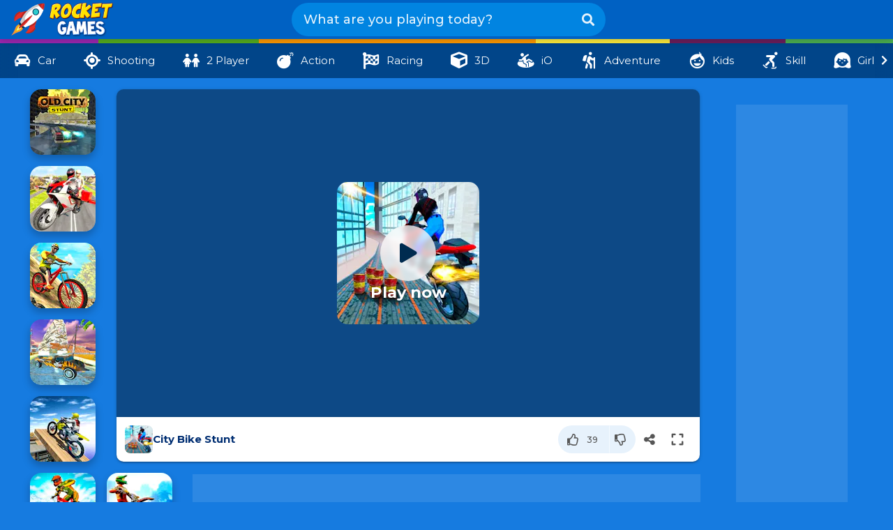

--- FILE ---
content_type: text/html; charset=UTF-8
request_url: https://www.rocketgames.io/game/city-bike-stunt
body_size: 11841
content:
<!DOCTYPE html><html lang="en"><head><meta http-equiv="Content-Type" content="text/html; charset=UTF-8"><meta name="viewport" content="width=device-width, initial-scale=1.0"><title>City Bike Stunt Unblocked 🕹️ Play Now for Free | RocketGames</title><meta name="description" content="In Cith Bike Stunt game the bikes are ready and the road is clear but the rider is not ready because its you! Pick your bike and take your place in stunt arena."><meta name="robots" content="index, follow, max-image-preview:large"><link rel="canonical" href="https://www.rocketgames.io/game/city-bike-stunt"><link rel="stylesheet" href="/build/legacy/app.a84d90c8.css"><meta name="mobile-web-app-capable" content="yes"><meta name="theme-color" content="#0061c3"><link rel="manifest" href="/game/city-bike-stunt/pwa.json"><link rel="icon" type="image/png" href="/build/legacy/images/favicon-16.599008e1.png" sizes="16x16"><link rel="icon" type="image/png" href="/build/legacy/images/favicon-32.500d516d.png" sizes="32x32"><link rel="icon" type="image/png" href="/build/legacy/images/favicon-48.9412ceda.png" sizes="48x48"><link rel="icon" type="image/png" href="/build/legacy/images/favicon-192x192.505e3ef3.png" sizes="192x192"><meta property="og:url" content="https://www.rocketgames.io/game/city-bike-stunt"><meta property="og:type" content="game"><meta property="og:title" content="City Bike Stunt"><meta property="og:description" content="In Cith Bike Stunt game the bikes are ready and the road is clear but the rider is not ready because its you! Pick your bike and take your place in stunt arena."><meta property="og:image" content="https://images.rocketgames.io/uploads/games/c/city-bike-stunt/city-bike-stunt.jpg?auto=format,compress&amp;w=1200&amp;h=630&amp;fit=fill&amp;fill=blur&amp;q=85&amp;mark=/logo.png&amp;mark-scale=22&amp;mark-align=middle&amp;mark-x=10&amp;txt-size=42&amp;txt-color=ff333333&amp;txt-line=0.25&amp;txt-line-color=FFFFFF&amp;txt-font=Futura%20Condensed%20Medium&amp;txt-pad=15&amp;txt=CITY%20BIKE%20STUNT"><meta property="og:image:width" content="1200"><meta property="og:image:height" content="630"><meta property="og:logo" content="/build/legacy/images/rocketgames-logo@2x.d87b97b0.png"><meta name="twitter:card" content="summary_large_image"><meta name="twitter:site" content="@rocketgamesio"><meta name="twitter:title" content="City Bike Stunt"><meta name="twitter:description" content="In Cith Bike Stunt game the bikes are ready and the road is clear but the rider is not ready because its you! Pick your bike and take your place in stunt arena."><meta name="twitter:image" content="https://images.rocketgames.io/uploads/games/c/city-bike-stunt/city-bike-stunt.jpg?auto=format,compress&amp;w=1200&amp;h=630&amp;fit=fill&amp;fill=blur&amp;q=85&amp;mark=/logo.png&amp;mark-scale=22&amp;mark-align=middle&amp;mark-x=10&amp;txt-size=42&amp;txt-color=ff333333&amp;txt-line=0.25&amp;txt-line-color=FFFFFF&amp;txt-font=Futura%20Condensed%20Medium&amp;txt-pad=15&amp;txt=CITY%20BIKE%20STUNT"><link rel="preload" fetchpriority="high" as="image" href="https://images.rocketgames.io/uploads/games/c/city-bike-stunt/city-bike-stunt.jpg?w=204&amp;dpr=1" imagesrcset="https://images.rocketgames.io/uploads/games/c/city-bike-stunt/city-bike-stunt.jpg?w=204&amp;dpr=1 1x, https://images.rocketgames.io/uploads/games/c/city-bike-stunt/city-bike-stunt.jpg?w=204&amp;dpr=2 2x"><link rel="preconnect" href="https://securepubads.g.doubleclick.net" crossorigin><link rel="preconnect" href="https://www.googletagmanager.com" crossorigin><link rel="preconnect" href="https://cdn.jsdelivr.net"><link rel="preconnect" href="https://images.rocketgames.io"><link rel="preconnect" href="https://cmp.setupcmp.com"><style>span.stpd_poweredby_setupad {display:none !important}</style><script>(()=>{let e="__tcfapiLocator",t=[],a=window,n=a,s,c;for(;n;){try{if(n.frames[e]){s=n;break}}catch(o){}if(n===a.top)break;n=a.parent}s||(!function t(){let n=a.document,s=!!a.frames[e];if(!s){if(n.body){let c=n.createElement("iframe");c.style.cssText="display:none",c.name=e,n.body.appendChild(c)}else setTimeout(t,5)}return!s}(),a.__tcfapi=function e(...a){if(!a.length)return t;"setGdprApplies"===a[0]?a.length>3&&2===parseInt(a[1],10)&&"boolean"==typeof a[3]&&(c=a[3],"function"==typeof a[2]&&a[2]("set",!0)):"ping"===a[0]?"function"==typeof a[2]&&a[2]({gdprApplies:c,cmpLoaded:!1,cmpStatus:"stub"}):t.push(a)},a.addEventListener("message",function e(t){let a="string"==typeof t.data,n={};if(a)try{n=JSON.parse(t.data)}catch(s){}else n=t.data;let c="object"==typeof n&&null!==n?n.__tcfapiCall:null;c&&window.__tcfapi(c.command,c.version,function(e,n){let s={__tcfapiReturn:{returnValue:e,success:n,callId:c.callId}};t&&t.source&&t.source.postMessage&&t.source.postMessage(a?JSON.stringify(s):s,"*")},c.parameter)},!1))})();</script><script src="https://cmp.setupcmp.com/cmp/cmp/cmp-v1.js" data-prop-stpd-cmp-id="8197" async></script><script async src="https://www.googletagmanager.com/gtag/js?id=G-YRGRPWQL1R"></script><script> window.dataLayer = window.dataLayer || []; function gtag(){dataLayer.push(arguments);} gtag('js', new Date()); gtag('config', 'G-YRGRPWQL1R');</script><script> (function(w, n) { w[n]=w[n]||function(){(w[n].a=w[n].a||[]).push(arguments)}; w[n].l=1*new Date(); })(window, 'ym');</script><script async src="https://cdn.jsdelivr.net/npm/yandex-metrica-watch/tag.js"></script><script> ym(96886250, "init", { clickmap:true, trackLinks:true, accurateTrackBounce:true, webvisor:false });</script><script async src="https://securepubads.g.doubleclick.net/tag/js/gpt.js" crossorigin="anonymous"></script><script> stpd = window.stpd || {que: []}; window.googletag = window.googletag || {}; googletag.cmd = googletag.cmd || []; function canShowDisplay() { if (window.location.pathname.match(/^\/game\/[a-z0-9-]+/) === null) { return false; } if (document.querySelector('.game-page-grid-m')) { return false; } return true; } function canShowRewarded(rewardedSlot) { if (!rewardedSlot) return {a: false, r: 'Rewarded: Not supported'}; if (!window.location.pathname.startsWith('/game/')) { return {a: false, r: 'Rewarded: Not on a game page'}; } if (document.querySelector('.game-page-grid-m')) { return {a: false, r: 'Rewarded: Not supported on mobile'}; } if (document.querySelector('#game-iframe')?.dataset.href !== '') { return {a: false, r: 'Rewarded: Game opens in a new window'}; } const lastShown = localStorage.getItem('rewarded_last_shown'); if (!lastShown) { return {a: true, r: null}; } const elapsed = Date.now() - parseInt(lastShown, 10); const cooldown = 12 * 60 * 60 * 1000; if (elapsed > cooldown) { return {a: true, r: null}; } else { return { a: false, r: `Rewarded: Shown recently. Wait ~${Math.ceil((cooldown - elapsed) / 60000)} minutes.`, }; } } function canShowInterstitial(interstitialSlot) { if (!interstitialSlot) return {a: false, r: 'Interstitial: Not supported'}; if (window.location.pathname === '/') { return {a: false, r: 'Interstitial: Not a subpage'}; } return {a: true, r: null}; } function updateRewardedLastShown() { localStorage.setItem('rewarded_last_shown', Date.now().toString()); } function rewardedReady(e) { console.log("Rewarded: Ready!"); document.querySelector('.game-play-text').innerText = 'Watch an ad to play this game'; window._startGame = window.startGame; window.startGame = e.makeRewardedVisible; } function giveReward(e) { googletag.destroySlots([e.slot]); console.log(e.payload ? 'You just got a reward: ' : 'Reward dismissed', e.payload); updateRewardedLastShown(); window._startGame(); } const showDisplayAds = canShowDisplay(); googletag.cmd.push(function () { if (showDisplayAds) { googletag.defineSlot('/23138561638/rocketgames.io_300x300_sidebar_right_desktop', [[300, 250], [250, 250], [300, 300]], 'rocketgames_io_sidebar_right_responsive').addService(googletag.pubads()); googletag.defineSlot('/23138561638/rocketgames.io_728x90_leaderboard_ATF_desktop', [[728, 90], [468, 60]], 'rocketgames_io_leaderboard_ATF_desktop').addService(googletag.pubads()); googletag.defineSlot('/23138561638/rocketgames.io_160x600_sidebar_left_desktop', [[160, 600], [120, 600]], 'rocketgames_io_sidebar_left_desktop').addService(googletag.pubads()); } var rewardedSlot = googletag.defineOutOfPageSlot('/23138561638/rocketgames.io_rewarded', googletag.enums.OutOfPageFormat.REWARDED); var interstitialSlot = googletag.defineOutOfPageSlot('/23138561638/rocketgames.io_interstitial', googletag.enums.OutOfPageFormat.INTERSTITIAL); var rewarded = canShowRewarded(rewardedSlot); var interstitial = canShowInterstitial(interstitialSlot); if (rewarded.a) { rewardedSlot.addService(googletag.pubads()); googletag.pubads().addEventListener('rewardedSlotReady', rewardedReady); googletag.pubads().addEventListener('rewardedSlotClosed', giveReward); googletag.pubads().addEventListener('rewardedSlotGranted', giveReward); } else { console.log(rewarded.r); if (interstitial.a) { interstitialSlot .addService(googletag.pubads()) .setConfig({ interstitial: { triggers: { navBar: true, unhideWindow: true, }, }, }); console.log("Interstitial: Loading..."); googletag.pubads().addEventListener("slotOnload", (event) => { if (interstitialSlot === event.slot) { console.log("Interstitial: Loaded"); } }); } else { console.log(interstitial.r); } }; googletag.pubads().disableInitialLoad(); googletag.pubads().enableSingleRequest(); googletag.pubads().collapseEmptyDivs(); googletag.enableServices(); if (interstitial.a) { googletag.display(interstitialSlot); } if (rewarded.a) { googletag.display(rewardedSlot); googletag.pubads().refresh([rewardedSlot]); } });</script><script async src="https://stpd.cloud/saas/9916"></script></head><body><div class="site-root"><div class="site-body"><div class="fixed-header"><div class="header" role="banner"><div class="logo-con"><a href="https://www.rocketgames.io/" title="Homepage" target="_parent"><img src="/build/legacy/images/rocketgames-logo.a29ee6fa.png" srcset="/build/legacy/images/rocketgames-logo.a29ee6fa.png 1x, /build/legacy/images/rocketgames-logo@2x.d87b97b0.png 2x" width="153" height="50" alt="RocketGames" fetchpriority="low"></a></div><a href="#" aria-label="Menu" class="mobile-button"><i class="icon-bars"></i></a><div class="search-section"><div class="search-container"><form action="/search" method="get" id="search-form"><div class="search-label"><input type="text" name="q" id="search-input" placeholder="What are you playing today?" data-url="/search.json" autocomplete="off" maxlength="64"><i class="search-btn icon-search"></i><i class="clear-btn icon-times-circle"></i></div><button class="btn btn-search" title="Search" type="button"><i class="search-btn icon-search"></i></button></form></div></div><div class="util-section"><a href="#" class="btn-install"><span class="icon-install-desktop"></span><span class="btn-text">Install app</span></a></div></div></div><div class="what-to-play-wrapper"><div class="what-to-play"><div class="initial-view game-list show"><div class="recently-played"><div class="title"><i class="icon-clock-rotate-left"></i>Recently played</div><div class="grid-layout grid-fixed-size"></div></div><div class="title"><i class="icon-fire"></i>Popular this week</div><div class="grid-layout grid-fixed-size"><a href="/game/shell-shockers"><img data-src="https://images.rocketgames.io/uploads/games/s/shell-shockers/shell-shockers.jpg?w=94&amp;dpr=1" data-srcset="https://images.rocketgames.io/uploads/games/s/shell-shockers/shell-shockers.jpg?w=94&amp;dpr=1 1x, https://images.rocketgames.io/uploads/games/s/shell-shockers/shell-shockers.jpg?w=94&amp;dpr=2 2x" alt="Shell Shockers" decoding="async"><span class="item-title">Shell Shockers</span></a><a href="/game/geometry-dash-lite"><img data-src="https://images.rocketgames.io/uploads/games/g/geometry-dash-lite/geometry-dash-lite.89a429.jpg?w=94&amp;dpr=1" data-srcset="https://images.rocketgames.io/uploads/games/g/geometry-dash-lite/geometry-dash-lite.89a429.jpg?w=94&amp;dpr=1 1x, https://images.rocketgames.io/uploads/games/g/geometry-dash-lite/geometry-dash-lite.89a429.jpg?w=94&amp;dpr=2 2x" alt="Geometry Dash Lite" decoding="async"><span class="item-title">Geometry Dash Lite</span></a><a href="/game/subway-surfers"><img data-src="https://images.rocketgames.io/uploads/games/s/subway-surfers/subway-surfers.660909.jpg?w=94&amp;dpr=1" data-srcset="https://images.rocketgames.io/uploads/games/s/subway-surfers/subway-surfers.660909.jpg?w=94&amp;dpr=1 1x, https://images.rocketgames.io/uploads/games/s/subway-surfers/subway-surfers.660909.jpg?w=94&amp;dpr=2 2x" alt="Subway Surfers" decoding="async"><span class="item-title">Subway Surfers</span></a><a href="/game/geometry-dash-wave"><img data-src="https://images.rocketgames.io/uploads/games/g/geometry-dash-wave/geometry-dash-wave.fec014.jpg?w=94&amp;dpr=1" data-srcset="https://images.rocketgames.io/uploads/games/g/geometry-dash-wave/geometry-dash-wave.fec014.jpg?w=94&amp;dpr=1 1x, https://images.rocketgames.io/uploads/games/g/geometry-dash-wave/geometry-dash-wave.fec014.jpg?w=94&amp;dpr=2 2x" alt="Geometry Dash Wave" decoding="async"><span class="item-title">Geometry Dash Wave</span></a><a href="/game/veck-io"><img data-src="https://images.rocketgames.io/uploads/games/v/veck-io/veck-io.62696b.jpg?w=94&amp;dpr=1" data-srcset="https://images.rocketgames.io/uploads/games/v/veck-io/veck-io.62696b.jpg?w=94&amp;dpr=1 1x, https://images.rocketgames.io/uploads/games/v/veck-io/veck-io.62696b.jpg?w=94&amp;dpr=2 2x" alt="Veck io" decoding="async"><span class="item-title">Veck io</span></a><a href="/game/drive-mad"><img data-src="https://images.rocketgames.io/uploads/games/d/drive-mad/drive-mad.jpg?w=94&amp;dpr=1" data-srcset="https://images.rocketgames.io/uploads/games/d/drive-mad/drive-mad.jpg?w=94&amp;dpr=1 1x, https://images.rocketgames.io/uploads/games/d/drive-mad/drive-mad.jpg?w=94&amp;dpr=2 2x" alt="Drive Mad" decoding="async"><span class="item-title">Drive Mad</span></a><a href="/game/slope-2"><img data-src="https://images.rocketgames.io/uploads/games/s/slope-2/slope-2.227708.jpg?w=94&amp;dpr=1" data-srcset="https://images.rocketgames.io/uploads/games/s/slope-2/slope-2.227708.jpg?w=94&amp;dpr=1 1x, https://images.rocketgames.io/uploads/games/s/slope-2/slope-2.227708.jpg?w=94&amp;dpr=2 2x" alt="Slope 2" decoding="async"><span class="item-title">Slope 2</span></a><a href="/game/pacman-30th-anniversary"><img data-src="https://images.rocketgames.io/uploads/games/p/pacman-30th-anniversary/pacman-30th-anniversary.27c759.jpg?w=94&amp;dpr=1" data-srcset="https://images.rocketgames.io/uploads/games/p/pacman-30th-anniversary/pacman-30th-anniversary.27c759.jpg?w=94&amp;dpr=1 1x, https://images.rocketgames.io/uploads/games/p/pacman-30th-anniversary/pacman-30th-anniversary.27c759.jpg?w=94&amp;dpr=2 2x" alt="Pacman 30th Anniversary" decoding="async"><span class="item-title">Pacman 30th Anniversary</span></a><a href="/game/ragdoll-archers"><img data-src="https://images.rocketgames.io/uploads/games/r/ragdoll-archers/archery-ragdoll.862209.jpg?w=94&amp;dpr=1" data-srcset="https://images.rocketgames.io/uploads/games/r/ragdoll-archers/archery-ragdoll.862209.jpg?w=94&amp;dpr=1 1x, https://images.rocketgames.io/uploads/games/r/ragdoll-archers/archery-ragdoll.862209.jpg?w=94&amp;dpr=2 2x" alt="Ragdoll Archers" decoding="async"><span class="item-title">Ragdoll Archers</span></a><a href="/game/rocket-goal-io"><img data-src="https://images.rocketgames.io/uploads/games/r/rocket-goal-io/rocket-goal-io.925781.jpg?w=94&amp;dpr=1" data-srcset="https://images.rocketgames.io/uploads/games/r/rocket-goal-io/rocket-goal-io.925781.jpg?w=94&amp;dpr=1 1x, https://images.rocketgames.io/uploads/games/r/rocket-goal-io/rocket-goal-io.925781.jpg?w=94&amp;dpr=2 2x" alt="Rocket Goal io" decoding="async"><span class="item-title">Rocket Goal io</span></a><a href="/game/mega-ramp-stunt"><img data-src="https://images.rocketgames.io/uploads/games/m/mega-ramp-stunt/mega-ramp-stunt.15bdff.jpg?w=94&amp;dpr=1" data-srcset="https://images.rocketgames.io/uploads/games/m/mega-ramp-stunt/mega-ramp-stunt.15bdff.jpg?w=94&amp;dpr=1 1x, https://images.rocketgames.io/uploads/games/m/mega-ramp-stunt/mega-ramp-stunt.15bdff.jpg?w=94&amp;dpr=2 2x" alt="Mega Ramp Stunt" decoding="async"><span class="item-title">Mega Ramp Stunt</span></a><a href="/game/steal-a-brainrot"><img data-src="https://images.rocketgames.io/uploads/games/s/steal-a-brainrot/steal-a-brainrot.12299b.jpg?w=94&amp;dpr=1" data-srcset="https://images.rocketgames.io/uploads/games/s/steal-a-brainrot/steal-a-brainrot.12299b.jpg?w=94&amp;dpr=1 1x, https://images.rocketgames.io/uploads/games/s/steal-a-brainrot/steal-a-brainrot.12299b.jpg?w=94&amp;dpr=2 2x" alt="Steal a Brainrot" decoding="async"><span class="item-title">Steal a Brainrot</span></a></div></div><div class="search-view game-list view-desktop"><div class="no-results"><div class="title">Hmm, can't find anything for that.</div><div>Try searching for something else or play one of these great games.</div></div></div><a class="close"><i class="icon-chevron-up"></i></a></div><div class="overlay"></div></div><div class="category-wrapper"><nav class="category-section" aria-label="Categories"><div class="top-category-list"><ul><li><a class="category-item" href="/c/car" title="Car Games"><i class="icon-car"></i><span class="category-title">Car</span></a></li><li><a class="category-item" href="/c/shooting" title="Shooting Games"><i class="icon-shooting"></i><span class="category-title">Shooting</span></a></li><li><a class="category-item" href="/c/2-player" title="2 Player Games"><i class="icon-2-player"></i><span class="category-title">2 Player</span></a></li><li><a class="category-item" href="/c/action" title="Action Games"><i class="icon-action"></i><span class="category-title">Action</span></a></li><li><a class="category-item" href="/c/racing" title="Racing Games"><i class="icon-racing"></i><span class="category-title">Racing</span></a></li><li><a class="category-item" href="/c/3d" title="3D Games"><i class="icon-3d"></i><span class="category-title">3D</span></a></li><li><a class="category-item" href="/c/io" title="iO Games"><i class="icon-io"></i><span class="category-title">iO</span></a></li><li><a class="category-item" href="/c/adventure" title="Adventure Games"><i class="icon-adventure"></i><span class="category-title">Adventure</span></a></li><li><a class="category-item" href="/c/kids" title="Kids Games"><i class="icon-kids"></i><span class="category-title">Kids</span></a></li><li><a class="category-item" href="/c/skill" title="Skill Games"><i class="icon-skill"></i><span class="category-title">Skill</span></a></li><li><a class="category-item" href="/c/girl" title="Girl Games"><i class="icon-girl"></i><span class="category-title">Girl</span></a></li><li><a class="category-item" href="/c/sports" title="Sports Games"><i class="icon-sports"></i><span class="category-title">Sports</span></a></li><li><a class="category-item" href="/c/fight" title="Fight Games"><i class="icon-fight"></i><span class="category-title">Fight</span></a></li><li><a class="category-item" href="/c/no-ads" title="No Ads Games"><i class="icon-no-ads"></i><span class="category-title">No Ads</span></a></li><li><a class="category-item" href="/c/among-us" title="Unblocked Among Us Games"><i class="icon-among-us"></i><span class="category-title">Among Us</span></a></li><li><a class="category-item" href="/c/boy" title="Boy Games"><i class="icon-boy"></i><span class="category-title">Boy</span></a></li><li><a class="category-item" href="/c/strategy" title="Strategy Games"><i class="icon-strategy"></i><span class="category-title">Strategy</span></a></li><li><a class="category-item" href="/c/pixel" title="Pixel Games"><i class="icon-pixel"></i><span class="category-title">Pixel</span></a></li><li><a class="category-item" href="/c/retro" title="Retro Games"><i class="icon-retro"></i><span class="category-title">Retro</span></a></li><li><a class="category-item" href="/c/puzzle" title="Puzzle Games"><i class="icon-puzzle"></i><span class="category-title">Puzzle</span></a></li><li><a class="category-item" href="/c/flash" title="Flash Games"><i class="icon-flash"></i><span class="category-title">Flash</span></a></li></ul></div></nav></div><ul class="sidenav mobile-menu"><li><a href="/new-games" title="New Games"><i class="icon-plus-circle"></i> New Games</a></li><li><a href="/popular-games" title="Popular Games"><i class="icon-fire"></i> Popular Games</a></li><li><a href="/c/2-player" title="2 Player"><i class="icon-2-player"></i> 2 Player</a></li><li><a href="/c/3d" title="3D"><i class="icon-3d"></i> 3D</a></li><li><a href="/c/action" title="Action"><i class="icon-action"></i> Action</a></li><li><a href="/c/adventure" title="Adventure"><i class="icon-adventure"></i> Adventure</a></li><li><a href="/c/among-us" title="Among Us"><i class="icon-among-us"></i> Among Us</a></li><li><a href="/c/anime" title="Anime"><i class="icon-anime"></i> Anime</a></li><li><a href="/c/boy" title="Boy"><i class="icon-boy"></i> Boy</a></li><li><a href="/c/car" title="Car"><i class="icon-car"></i> Car</a></li><li><a href="/c/crazy" title="Crazy"><i class="icon-crazy"></i> Crazy</a></li><li><a href="/c/editors-choice" title="Editor&#039;s Choice"><i class="icon-editors-choice"></i> Editor&#039;s Choice</a></li><li><a href="/c/fight" title="Fight"><i class="icon-fight"></i> Fight</a></li><li><a href="/c/flash" title="Flash"><i class="icon-flash"></i> Flash</a></li><li><a href="/c/girl" title="Girl"><i class="icon-girl"></i> Girl</a></li><li><a href="/c/html5" title="HTML5"><i class="icon-html5"></i> HTML5</a></li><li><a href="/c/io" title="iO"><i class="icon-io"></i> iO</a></li><li><a href="/c/kids" title="Kids"><i class="icon-kids"></i> Kids</a></li><li><a href="/c/no-ads" title="No Ads"><i class="icon-no-ads"></i> No Ads</a></li><li><a href="/c/pixel" title="Pixel"><i class="icon-pixel"></i> Pixel</a></li><li><a href="/c/puzzle" title="Puzzle"><i class="icon-puzzle"></i> Puzzle</a></li><li><a href="/c/racing" title="Racing"><i class="icon-racing"></i> Racing</a></li><li><a href="/c/retro" title="Retro"><i class="icon-retro"></i> Retro</a></li><li><a href="/c/shooting" title="Shooting"><i class="icon-shooting"></i> Shooting</a></li><li><a href="/c/skill" title="Skill"><i class="icon-skill"></i> Skill</a></li><li><a href="/c/sports" title="Sports"><i class="icon-sports"></i> Sports</a></li><li><a href="/c/strategy" title="Strategy"><i class="icon-strategy"></i> Strategy</a></li><li><a href="/c/surgery" title="Surgery"><i class="icon-surgery"></i> Surgery</a></li><li><a href="/az-game-list" title="A-Z Games"><i class="icon-sort-alpha-down"></i> A-Z Games</a></li></ul><div class="game-page-container" role="main"><div class="game-page-grid-d"><div class="game-content"><div class="game-wrapper"><div class="game-overlay"><div class="game-play"><div class="play-now-icon pulse"><i class="icon-play"></i></div><div class="play-now">Play now</div><figure><img src="https://images.rocketgames.io/uploads/games/c/city-bike-stunt/city-bike-stunt.jpg?w=204&amp;dpr=1" alt="City Bike Stunt" srcset="https://images.rocketgames.io/uploads/games/c/city-bike-stunt/city-bike-stunt.jpg?w=204&amp;dpr=1 1x, https://images.rocketgames.io/uploads/games/c/city-bike-stunt/city-bike-stunt.jpg?w=204&amp;dpr=2 2x" width="204" height="204" fetchpriority="high" loading="eager"><figcaption>City Bike Stunt</figcaption></figure></div><div class="game-play-text"></div></div><div class="game-frame" data-orientation="any"><div class="game-left-bar"><button class="btn-exit-fullscreen"><i class="icon-times-circle"></i> Exit</button></div><iframe id="game-iframe" data-src="https://www.rocketgames.io/gameframe/city-bike-stunt" data-href="" title="City Bike Stunt" tabindex="0" allow="autoplay; fullscreen; focus-without-user-activation *; gamepad; keyboard-map *; clipboard-write; web-share; accelerometer; magnetometer; gyroscope; microphone *"></iframe><div class="game-bottom-bar"><div class="game-item"><img src="https://images.rocketgames.io/uploads/games/c/city-bike-stunt/city-bike-stunt.jpg?w=50&amp;dpr=1" srcset="https://images.rocketgames.io/uploads/games/c/city-bike-stunt/city-bike-stunt.jpg?w=50&amp;dpr=1 1x, https://images.rocketgames.io/uploads/games/c/city-bike-stunt/city-bike-stunt.jpg?w=50&amp;dpr=2 2x" alt="City Bike Stunt"><span class="game-title">City Bike Stunt</span></div><div class="game-hide-bar"><button class="btn-hide-bar"><i class="icon-hide"></i> Hide bar</button></div><div class="game-utility"><div class="game-rating" data-url="/game/city-bike-stunt/rating.json"><button class="btn-like" aria-label="Like"><i class="icon-thumbs-up"></i><span class="count" data-raw="39"></span></button><button class="btn-dislike" aria-label="Dislike"><i class="icon-thumbs-down"></i><span class="count" data-raw="5"></span></button></div><button data-modal=".modal-share" aria-label="Share"><i class="icon-share"></i></button><button type="button" aria-label="Switch to full-screen" class="btn-fullscreen pulse" data-text-rotate="Rotate your screen"><i class="icon-expand"></i></button></div><div class="modal modal-share"><div class="modal-dialog"><div class="modal-header"><div class="modal-title"><i class="icon-share"></i> Share</div><div class="modal-close"><button class="modal-btn btn-close"><span class="icon-times-circle"></span></button></div></div><div class="modal-content"><div class="modal-text"></div><div class="social-container"><a rel="nofollow noopener" class="btn btn-pinterest" target="_blank" href="https://pinterest.com/pin/create/button/?url=https%3A%2F%2Fwww.rocketgames.io%2Fgame%2Fcity-bike-stunt&description=Checkout%20this%20game%20I%27m%20playing%20-%20City%20Bike%20Stunt"><i class="icon-pinterest-p"></i></a><a rel="nofollow noopener" class="btn btn-whatsapp" target="_blank" href="https://api.whatsapp.com/send?text=https%3A%2F%2Fwww.rocketgames.io%2Fgame%2Fcity-bike-stunt"><i class="icon-whatsapp"></i></a><a rel="nofollow noopener" class="btn btn-facebook" target="_blank" href="https://facebook.com/sharer/sharer.php?u=https%3A%2F%2Fwww.rocketgames.io%2Fgame%2Fcity-bike-stunt"><i class="icon-facebook-f"></i></a><a rel="nofollow noopener" class="btn btn-twitter" target="_blank" href="https://twitter.com/share?url=https%3A%2F%2Fwww.rocketgames.io%2Fgame%2Fcity-bike-stunt&text=Checkout%20this%20game%20I%27m%20playing%20-%20City%20Bike%20Stunt%20%F0%9F%9A%80%F0%9F%94%A5%20%23gaming%20%23browsergame%20%23fun"><i class="icon-x-twitter"></i></a><a rel="nofollow noopener" class="btn btn-telegram" target="_blank" href="https://t.me/share/url?url=https%3A%2F%2Fwww.rocketgames.io%2Fgame%2Fcity-bike-stunt&text=Checkout%20this%20game%20I%27m%20playing%20-%20City%20Bike%20Stunt"><i class="icon-telegram-plane"></i></a><a rel="nofollow noopener" class="btn btn-linkedin" target="_blank" href="https://www.linkedin.com/sharing/share-offsite/?url=https%3A%2F%2Fwww.rocketgames.io%2Fgame%2Fcity-bike-stunt"><i class="icon-linkedin-in"></i></a></div><div class="content-container"><input id="share-link" class="input " type="text" value="https://www.rocketgames.io/game/city-bike-stunt" readonly><button class="btn btn-copy" data-copy-source="#share-link"><span class="icon-copy"></span> Copy</button></div></div></div></div><div class="modal modal-embed"><div class="modal-dialog"><div class="modal-header"><div class="modal-title"><i class="icon-embed"></i> Embed</div><div class="modal-close"><button class="modal-btn btn-close"><span class="icon-times-circle"></span></button></div></div><div class="modal-content"><div class="modal-text">Embed <b>City Bike Stunt</b> on your website.</div><div class="content-container"><input id="embed-code" class="input" type="text" value='&#60;iframe src="https://www.rocketgames.io/embed/city-bike-stunt" width="800" height="500" title="City Bike Stunt" allow="fullscreen; microphone; gamepad *;" style="border: none;border-radius: 10px"&#62;&#60;/iframe&#62;' readonly><button class="btn btn-copy" data-copy-source="#embed-code"><span class="icon-copy"></span> Copy</button></div><div class="content-container"><input id="embed-link" class="input" type="text" value="https://www.rocketgames.io/embed/city-bike-stunt" readonly><button class="btn btn-copy" data-copy-source="#embed-link"><span class="icon-copy"></span> Copy</button></div></div></div></div></div></div></div></div><div class="box-vertical"><div class="box-160"><div id="rocketgames_io_sidebar_left_desktop" style="text-align: center"></div><script> googletag.cmd.push(function () { googletag.display('rocketgames_io_sidebar_left_desktop'); stpd.que.push((function() { stpd.initializeAdUnit('rocketgames_io_sidebar_left_desktop'); })); });</script></div></div><div class="box-square"><div class="box-300"><div id="rocketgames_io_sidebar_right_responsive" style="text-align: center"></div><script> googletag.cmd.push(function () { googletag.display('rocketgames_io_sidebar_right_responsive'); stpd.que.push((function() { stpd.initializeAdUnit('rocketgames_io_sidebar_right_responsive'); })); });</script></div></div><div class="box-horizontal"><div class="box-728"><div id="rocketgames_io_leaderboard_ATF_desktop" style="text-align: center"></div><script> googletag.cmd.push(function () { googletag.display('rocketgames_io_leaderboard_ATF_desktop'); stpd.que.push((function() { stpd.initializeAdUnit('rocketgames_io_leaderboard_ATF_desktop'); })); });</script></div></div><a class="rg1" href="/game/old-city-stunt"><picture><source srcset="https://images.rocketgames.io/uploads/games/o/old-city-stunt/old-city-stunt.jpg?w=204&amp;dpr=1 1x, https://images.rocketgames.io/uploads/games/o/old-city-stunt/old-city-stunt.jpg?w=204&amp;dpr=2 2x" media="(min-width: 1321px)" width="204" height="204"><img src="https://images.rocketgames.io/uploads/games/o/old-city-stunt/old-city-stunt.jpg?w=94&amp;dpr=1" alt="Old City Stunt" srcset="https://images.rocketgames.io/uploads/games/o/old-city-stunt/old-city-stunt.jpg?w=94&amp;dpr=1 1x, https://images.rocketgames.io/uploads/games/o/old-city-stunt/old-city-stunt.jpg?w=94&amp;dpr=2 2x" loading="eager" fetchpriority="high" width="94" height="94"></picture><span class="item-title">Old City Stunt</span></a><a class="rg2" href="/game/flying-motorbike-driving-simulator"><picture><source srcset="https://images.rocketgames.io/uploads/games/f/flying-motorbike-driving-simulator/flying-motorbike-driving-simulator.jpg?w=204&amp;dpr=1 1x, https://images.rocketgames.io/uploads/games/f/flying-motorbike-driving-simulator/flying-motorbike-driving-simulator.jpg?w=204&amp;dpr=2 2x" media="(min-width: 1321px)" width="204" height="204"><img src="https://images.rocketgames.io/uploads/games/f/flying-motorbike-driving-simulator/flying-motorbike-driving-simulator.jpg?w=94&amp;dpr=1" alt="Flying Motorbike Driving Simulator" srcset="https://images.rocketgames.io/uploads/games/f/flying-motorbike-driving-simulator/flying-motorbike-driving-simulator.jpg?w=94&amp;dpr=1 1x, https://images.rocketgames.io/uploads/games/f/flying-motorbike-driving-simulator/flying-motorbike-driving-simulator.jpg?w=94&amp;dpr=2 2x" loading="eager" fetchpriority="high" width="94" height="94"></picture><span class="item-title">Flying Motorbike Driving Simulator</span></a><a href="/game/mx-offroad-mountain-bike"><img src="https://images.rocketgames.io/uploads/games/m/mx-offroad-mountain-bike/mx-offroad-mountain-bike.jpg?w=94&amp;dpr=1" srcset="https://images.rocketgames.io/uploads/games/m/mx-offroad-mountain-bike/mx-offroad-mountain-bike.jpg?w=94&amp;dpr=1 1x, https://images.rocketgames.io/uploads/games/m/mx-offroad-mountain-bike/mx-offroad-mountain-bike.jpg?w=94&amp;dpr=2 2x" alt="MX Offroad Mountain Bike" decoding="async" width="94" height="94"><span class="item-title">MX Offroad Mountain Bike</span></a><a href="/game/desert-city-stunt"><img src="https://images.rocketgames.io/uploads/games/d/desert-city-stunt/desert-city-stunt.jpg?w=94&amp;dpr=1" srcset="https://images.rocketgames.io/uploads/games/d/desert-city-stunt/desert-city-stunt.jpg?w=94&amp;dpr=1 1x, https://images.rocketgames.io/uploads/games/d/desert-city-stunt/desert-city-stunt.jpg?w=94&amp;dpr=2 2x" alt="Desert City Stunt" decoding="async" width="94" height="94"><span class="item-title">Desert City Stunt</span></a><a href="/game/city-bike-stunt-2"><img src="https://images.rocketgames.io/uploads/games/c/city-bike-stunt-2/city-bike-stunt-2.jpg?w=94&amp;dpr=1" srcset="https://images.rocketgames.io/uploads/games/c/city-bike-stunt-2/city-bike-stunt-2.jpg?w=94&amp;dpr=1 1x, https://images.rocketgames.io/uploads/games/c/city-bike-stunt-2/city-bike-stunt-2.jpg?w=94&amp;dpr=2 2x" alt="City Bike Stunt 2" decoding="async" width="94" height="94"><span class="item-title">City Bike Stunt 2</span></a><a href="/game/mx-offroad-master"><img src="https://images.rocketgames.io/uploads/games/m/mx-offroad-master/mx-offroad-master.jpg?w=94&amp;dpr=1" srcset="https://images.rocketgames.io/uploads/games/m/mx-offroad-master/mx-offroad-master.jpg?w=94&amp;dpr=1 1x, https://images.rocketgames.io/uploads/games/m/mx-offroad-master/mx-offroad-master.jpg?w=94&amp;dpr=2 2x" alt="MX Offroad Master" decoding="async" width="94" height="94"><span class="item-title">MX Offroad Master</span></a><a href="/game/dirt-bike-extreme-parkour"><img src="https://images.rocketgames.io/uploads/games/d/dirt-bike-extreme-parkour/dirt-bike-extreme-parkour.jpg?w=94&amp;dpr=1" srcset="https://images.rocketgames.io/uploads/games/d/dirt-bike-extreme-parkour/dirt-bike-extreme-parkour.jpg?w=94&amp;dpr=1 1x, https://images.rocketgames.io/uploads/games/d/dirt-bike-extreme-parkour/dirt-bike-extreme-parkour.jpg?w=94&amp;dpr=2 2x" alt="Dirt Bike Extreme Parkour" decoding="async" width="94" height="94"><span class="item-title">Dirt Bike Extreme Parkour</span></a><a href="/game/drive-bike-stunt-simulator-3d"><img src="https://images.rocketgames.io/uploads/games/d/drive-bike-stunt-simulator-3d/drive-bike-stunt-simulator-3d.jpg?w=94&amp;dpr=1" srcset="https://images.rocketgames.io/uploads/games/d/drive-bike-stunt-simulator-3d/drive-bike-stunt-simulator-3d.jpg?w=94&amp;dpr=1 1x, https://images.rocketgames.io/uploads/games/d/drive-bike-stunt-simulator-3d/drive-bike-stunt-simulator-3d.jpg?w=94&amp;dpr=2 2x" alt="Drive Bike Stunt Simulator 3D" decoding="async" width="94" height="94"><span class="item-title">Drive Bike Stunt Simulator 3D</span></a><a href="/game/dirt-bike-max-duel"><img src="https://images.rocketgames.io/uploads/games/d/dirt-bike-max-duel/dirt-bike-max-duel.jpg?w=94&amp;dpr=1" srcset="https://images.rocketgames.io/uploads/games/d/dirt-bike-max-duel/dirt-bike-max-duel.jpg?w=94&amp;dpr=1 1x, https://images.rocketgames.io/uploads/games/d/dirt-bike-max-duel/dirt-bike-max-duel.jpg?w=94&amp;dpr=2 2x" alt="Dirt Bike Max Duel" decoding="async" width="94" height="94"><span class="item-title">Dirt Bike Max Duel</span></a><a href="/game/bike-stunt-racing"><img src="https://images.rocketgames.io/uploads/games/b/bike-stunt-racing/bike-stunt-racing.jpg?w=94&amp;dpr=1" srcset="https://images.rocketgames.io/uploads/games/b/bike-stunt-racing/bike-stunt-racing.jpg?w=94&amp;dpr=1 1x, https://images.rocketgames.io/uploads/games/b/bike-stunt-racing/bike-stunt-racing.jpg?w=94&amp;dpr=2 2x" alt="Bike Stunt Racing" decoding="async" width="94" height="94"><span class="item-title">Bike Stunt Racing</span></a><a href="/game/grand-city-stunts"><img src="https://images.rocketgames.io/uploads/games/g/grand-city-stunts/grand-city-stunts.jpg?w=94&amp;dpr=1" srcset="https://images.rocketgames.io/uploads/games/g/grand-city-stunts/grand-city-stunts.jpg?w=94&amp;dpr=1 1x, https://images.rocketgames.io/uploads/games/g/grand-city-stunts/grand-city-stunts.jpg?w=94&amp;dpr=2 2x" alt="Grand City Stunts" decoding="async" width="94" height="94"><span class="item-title">Grand City Stunts</span></a><a href="/game/crazy-bike-stunts-pvp"><img src="https://images.rocketgames.io/uploads/games/c/crazy-bike-stunts-pvp/crazy-bike-stunts-pvp.362940.jpg?w=94&amp;dpr=1" srcset="https://images.rocketgames.io/uploads/games/c/crazy-bike-stunts-pvp/crazy-bike-stunts-pvp.362940.jpg?w=94&amp;dpr=1 1x, https://images.rocketgames.io/uploads/games/c/crazy-bike-stunts-pvp/crazy-bike-stunts-pvp.362940.jpg?w=94&amp;dpr=2 2x" alt="Crazy Bike Stunts PvP" decoding="async" width="94" height="94"><span class="item-title">Crazy Bike Stunts PvP</span></a><a href="/game/noob-obby-on-a-bike"><img src="https://images.rocketgames.io/uploads/games/n/noob-obby-on-a-bike/noob-obby-on-a-bike.8d12fd.jpg?w=94&amp;dpr=1" srcset="https://images.rocketgames.io/uploads/games/n/noob-obby-on-a-bike/noob-obby-on-a-bike.8d12fd.jpg?w=94&amp;dpr=1 1x, https://images.rocketgames.io/uploads/games/n/noob-obby-on-a-bike/noob-obby-on-a-bike.8d12fd.jpg?w=94&amp;dpr=2 2x" alt="Noob: Obby on a Bike" decoding="async" width="94" height="94"><span class="item-title">Noob: Obby on a Bike</span></a><a href="/game/riders-downhill-racing"><img src="https://images.rocketgames.io/uploads/games/r/riders-downhill-racing/riders-downhill-racing.jpg?w=94&amp;dpr=1" srcset="https://images.rocketgames.io/uploads/games/r/riders-downhill-racing/riders-downhill-racing.jpg?w=94&amp;dpr=1 1x, https://images.rocketgames.io/uploads/games/r/riders-downhill-racing/riders-downhill-racing.jpg?w=94&amp;dpr=2 2x" alt="Riders Downhill Racing" decoding="async" width="94" height="94"><span class="item-title">Riders Downhill Racing</span></a><a href="/game/obby-climb-racing"><img src="https://images.rocketgames.io/uploads/games/o/obby-climb-racing/obby-climb-racing.db9a7d.jpg?w=94&amp;dpr=1" srcset="https://images.rocketgames.io/uploads/games/o/obby-climb-racing/obby-climb-racing.db9a7d.jpg?w=94&amp;dpr=1 1x, https://images.rocketgames.io/uploads/games/o/obby-climb-racing/obby-climb-racing.db9a7d.jpg?w=94&amp;dpr=2 2x" alt="Obby Climb Racing" decoding="async" width="94" height="94"><span class="item-title">Obby Climb Racing</span></a><a href="/game/italian-brainrot-bike-rush"><img src="https://images.rocketgames.io/uploads/games/i/italian-brainrot-bike-rush/italian-brainrot-bike-rush.87af4d.jpg?w=94&amp;dpr=1" srcset="https://images.rocketgames.io/uploads/games/i/italian-brainrot-bike-rush/italian-brainrot-bike-rush.87af4d.jpg?w=94&amp;dpr=1 1x, https://images.rocketgames.io/uploads/games/i/italian-brainrot-bike-rush/italian-brainrot-bike-rush.87af4d.jpg?w=94&amp;dpr=2 2x" alt="Italian Brainrot Bike Rush" decoding="async" width="94" height="94"><span class="item-title">Italian Brainrot Bike Rush</span></a><a href="/game/trackmania-blitz"><img src="https://images.rocketgames.io/uploads/games/t/trackmania-blitz/trackmania-blitz.jpg?w=94&amp;dpr=1" srcset="https://images.rocketgames.io/uploads/games/t/trackmania-blitz/trackmania-blitz.jpg?w=94&amp;dpr=1 1x, https://images.rocketgames.io/uploads/games/t/trackmania-blitz/trackmania-blitz.jpg?w=94&amp;dpr=2 2x" alt="TrackMania Blitz" decoding="async" width="94" height="94"><span class="item-title">TrackMania Blitz</span></a><a href="/game/dirt-bike-stunts-3d"><img src="https://images.rocketgames.io/uploads/games/d/dirt-bike-stunts-3d/dirt-bike-stunts-3d.jpg?w=94&amp;dpr=1" srcset="https://images.rocketgames.io/uploads/games/d/dirt-bike-stunts-3d/dirt-bike-stunts-3d.jpg?w=94&amp;dpr=1 1x, https://images.rocketgames.io/uploads/games/d/dirt-bike-stunts-3d/dirt-bike-stunts-3d.jpg?w=94&amp;dpr=2 2x" alt="Dirt Bike Stunts 3D" decoding="async" width="94" height="94"><span class="item-title">Dirt Bike Stunts 3D</span></a><a href="/game/bike-rush"><img src="https://images.rocketgames.io/uploads/games/b/bike-rush/bike-rush.a1e804.jpg?w=94&amp;dpr=1" srcset="https://images.rocketgames.io/uploads/games/b/bike-rush/bike-rush.a1e804.jpg?w=94&amp;dpr=1 1x, https://images.rocketgames.io/uploads/games/b/bike-rush/bike-rush.a1e804.jpg?w=94&amp;dpr=2 2x" alt="Bike Rush" decoding="async" width="94" height="94"><span class="item-title">Bike Rush</span></a><a href="/game/obby-on-a-bike"><img src="https://images.rocketgames.io/uploads/games/o/obby-on-a-bike/obby-on-a-bike.e444c8.jpg?w=94&amp;dpr=1" srcset="https://images.rocketgames.io/uploads/games/o/obby-on-a-bike/obby-on-a-bike.e444c8.jpg?w=94&amp;dpr=1 1x, https://images.rocketgames.io/uploads/games/o/obby-on-a-bike/obby-on-a-bike.e444c8.jpg?w=94&amp;dpr=2 2x" alt="Obby on a Bike" decoding="async" width="94" height="94"><span class="item-title">Obby on a Bike</span></a><a href="/game/trial-bike-epic-stunts"><img src="https://images.rocketgames.io/uploads/games/t/trial-bike-epic-stunts/trial-bike-epic-stunts.jpg?w=94&amp;dpr=1" srcset="https://images.rocketgames.io/uploads/games/t/trial-bike-epic-stunts/trial-bike-epic-stunts.jpg?w=94&amp;dpr=1 1x, https://images.rocketgames.io/uploads/games/t/trial-bike-epic-stunts/trial-bike-epic-stunts.jpg?w=94&amp;dpr=2 2x" alt="Trial Bike Epic Stunts" decoding="async" width="94" height="94"><span class="item-title">Trial Bike Epic Stunts</span></a><a href="/game/city-truck-driver"><img src="https://images.rocketgames.io/uploads/games/c/city-truck-driver/city-truck-driver.jpg?w=94&amp;dpr=1" srcset="https://images.rocketgames.io/uploads/games/c/city-truck-driver/city-truck-driver.jpg?w=94&amp;dpr=1 1x, https://images.rocketgames.io/uploads/games/c/city-truck-driver/city-truck-driver.jpg?w=94&amp;dpr=2 2x" alt="City Truck Driver" decoding="async" width="94" height="94"><span class="item-title">City Truck Driver</span></a><a href="/game/dirt-bike-racing-duel"><img src="https://images.rocketgames.io/uploads/games/d/dirt-bike-racing-duel/dirt-bike-racing-duel.jpg?w=94&amp;dpr=1" srcset="https://images.rocketgames.io/uploads/games/d/dirt-bike-racing-duel/dirt-bike-racing-duel.jpg?w=94&amp;dpr=1 1x, https://images.rocketgames.io/uploads/games/d/dirt-bike-racing-duel/dirt-bike-racing-duel.jpg?w=94&amp;dpr=2 2x" alt="Dirt Bike Racing Duel" decoding="async" width="94" height="94"><span class="item-title">Dirt Bike Racing Duel</span></a><a href="/game/bike-stunt-driving-simulator-3d"><img src="https://images.rocketgames.io/uploads/games/b/bike-stunt-driving-simulator-3d/bike-stunt-driving-simulator-3d.jpg?w=94&amp;dpr=1" srcset="https://images.rocketgames.io/uploads/games/b/bike-stunt-driving-simulator-3d/bike-stunt-driving-simulator-3d.jpg?w=94&amp;dpr=1 1x, https://images.rocketgames.io/uploads/games/b/bike-stunt-driving-simulator-3d/bike-stunt-driving-simulator-3d.jpg?w=94&amp;dpr=2 2x" alt="Bike Stunt Driving Simulator 3D" decoding="async" width="94" height="94"><span class="item-title">Bike Stunt Driving Simulator 3D</span></a><a href="/game/motorbike"><img src="https://images.rocketgames.io/uploads/games/m/motorbike/motorbike.jpg?w=94&amp;dpr=1" srcset="https://images.rocketgames.io/uploads/games/m/motorbike/motorbike.jpg?w=94&amp;dpr=1 1x, https://images.rocketgames.io/uploads/games/m/motorbike/motorbike.jpg?w=94&amp;dpr=2 2x" alt="Motorbike" decoding="async" width="94" height="94"><span class="item-title">Motorbike</span></a><a href="/game/police-chase-motorbike-driver"><img src="https://images.rocketgames.io/uploads/games/p/police-chase-motorbike-driver/police-chase-motorbike-driver.jpg?w=94&amp;dpr=1" srcset="https://images.rocketgames.io/uploads/games/p/police-chase-motorbike-driver/police-chase-motorbike-driver.jpg?w=94&amp;dpr=1 1x, https://images.rocketgames.io/uploads/games/p/police-chase-motorbike-driver/police-chase-motorbike-driver.jpg?w=94&amp;dpr=2 2x" alt="Police Chase Motorbike Driver" decoding="async" width="94" height="94"><span class="item-title">Police Chase Motorbike Driver</span></a><a href="/game/obby-but-you-re-on-a-bike"><img src="https://images.rocketgames.io/uploads/games/o/obby-but-you-re-on-a-bike/obby-but-you-re-on-a-bike.242e80.jpg?w=94&amp;dpr=1" srcset="https://images.rocketgames.io/uploads/games/o/obby-but-you-re-on-a-bike/obby-but-you-re-on-a-bike.242e80.jpg?w=94&amp;dpr=1 1x, https://images.rocketgames.io/uploads/games/o/obby-but-you-re-on-a-bike/obby-but-you-re-on-a-bike.242e80.jpg?w=94&amp;dpr=2 2x" alt="Obby but You&#039;re on a Bike" decoding="async" width="94" height="94"><span class="item-title">Obby but You&#039;re on a Bike</span></a><a href="/game/motorcycle-racer-road-mayhem"><img src="https://images.rocketgames.io/uploads/games/m/motorcycle-racer-road-mayhem/motorcycle-racer-road-mayhem.142641.jpg?w=94&amp;dpr=1" srcset="https://images.rocketgames.io/uploads/games/m/motorcycle-racer-road-mayhem/motorcycle-racer-road-mayhem.142641.jpg?w=94&amp;dpr=1 1x, https://images.rocketgames.io/uploads/games/m/motorcycle-racer-road-mayhem/motorcycle-racer-road-mayhem.142641.jpg?w=94&amp;dpr=2 2x" alt="Motorcycle Racer: Road Mayhem" decoding="async" width="94" height="94"><span class="item-title">Motorcycle Racer: Road Mayhem</span></a><a href="/game/moto-x3m-bike-race"><img src="https://images.rocketgames.io/uploads/games/m/moto-x3m-bike-race/moto-x3m-bike-race.jpg?w=94&amp;dpr=1" srcset="https://images.rocketgames.io/uploads/games/m/moto-x3m-bike-race/moto-x3m-bike-race.jpg?w=94&amp;dpr=1 1x, https://images.rocketgames.io/uploads/games/m/moto-x3m-bike-race/moto-x3m-bike-race.jpg?w=94&amp;dpr=2 2x" alt="Moto X3M Bike Race" decoding="async" width="94" height="94"><span class="item-title">Moto X3M Bike Race</span></a><a href="/game/sky-city-riders"><img src="https://images.rocketgames.io/uploads/games/s/sky-city-riders/sky-city-riders.jpg?w=94&amp;dpr=1" srcset="https://images.rocketgames.io/uploads/games/s/sky-city-riders/sky-city-riders.jpg?w=94&amp;dpr=1 1x, https://images.rocketgames.io/uploads/games/s/sky-city-riders/sky-city-riders.jpg?w=94&amp;dpr=2 2x" alt="Sky City Riders" decoding="async" width="94" height="94"><span class="item-title">Sky City Riders</span></a><a href="/game/night-city-racing"><img src="https://images.rocketgames.io/uploads/games/n/night-city-racing/night-city-racing.jpg?w=94&amp;dpr=1" srcset="https://images.rocketgames.io/uploads/games/n/night-city-racing/night-city-racing.jpg?w=94&amp;dpr=1 1x, https://images.rocketgames.io/uploads/games/n/night-city-racing/night-city-racing.jpg?w=94&amp;dpr=2 2x" alt="Night City Racing" decoding="async" width="94" height="94"><span class="item-title">Night City Racing</span></a><a href="/game/real-bike-race"><img src="https://images.rocketgames.io/uploads/games/r/real-bike-race/real-bike-race.jpg?w=94&amp;dpr=1" srcset="https://images.rocketgames.io/uploads/games/r/real-bike-race/real-bike-race.jpg?w=94&amp;dpr=1 1x, https://images.rocketgames.io/uploads/games/r/real-bike-race/real-bike-race.jpg?w=94&amp;dpr=2 2x" alt="Real Bike Race" decoding="async" width="94" height="94"><span class="item-title">Real Bike Race</span></a><a href="/game/madalin-stunt-cars-2"><img src="https://images.rocketgames.io/uploads/games/m/madalin-stunt-cars-2/madalin-stunt-cars-2.26a7a4.jpg?w=94&amp;dpr=1" srcset="https://images.rocketgames.io/uploads/games/m/madalin-stunt-cars-2/madalin-stunt-cars-2.26a7a4.jpg?w=94&amp;dpr=1 1x, https://images.rocketgames.io/uploads/games/m/madalin-stunt-cars-2/madalin-stunt-cars-2.26a7a4.jpg?w=94&amp;dpr=2 2x" alt="Madalin Stunt Cars 2" decoding="async" width="94" height="94"><span class="item-title">Madalin Stunt Cars 2</span></a><a href="/game/crazy-motorcycle"><img src="https://images.rocketgames.io/uploads/games/c/crazy-motorcycle/crazy-motorcycle.a3b572.png?w=94&amp;dpr=1" srcset="https://images.rocketgames.io/uploads/games/c/crazy-motorcycle/crazy-motorcycle.a3b572.png?w=94&amp;dpr=1 1x, https://images.rocketgames.io/uploads/games/c/crazy-motorcycle/crazy-motorcycle.a3b572.png?w=94&amp;dpr=2 2x" alt="Crazy Motorcycle" decoding="async" width="94" height="94"><span class="item-title">Crazy Motorcycle</span></a><a href="/game/offroad-rush"><img src="https://images.rocketgames.io/uploads/games/o/offroad-rush/offroad-rush.f13e72.jpg?w=94&amp;dpr=1" srcset="https://images.rocketgames.io/uploads/games/o/offroad-rush/offroad-rush.f13e72.jpg?w=94&amp;dpr=1 1x, https://images.rocketgames.io/uploads/games/o/offroad-rush/offroad-rush.f13e72.jpg?w=94&amp;dpr=2 2x" alt="Offroad Rush" decoding="async" width="94" height="94"><span class="item-title">Offroad Rush</span></a><a href="/game/traffic-race-camry"><img src="https://images.rocketgames.io/uploads/games/t/traffic-race-camry/traffic-race-camry.1cebfd.jpg?w=94&amp;dpr=1" srcset="https://images.rocketgames.io/uploads/games/t/traffic-race-camry/traffic-race-camry.1cebfd.jpg?w=94&amp;dpr=1 1x, https://images.rocketgames.io/uploads/games/t/traffic-race-camry/traffic-race-camry.1cebfd.jpg?w=94&amp;dpr=2 2x" alt="Traffic Race Camry" decoding="async" width="94" height="94"><span class="item-title">Traffic Race Camry</span></a><a href="/game/grand-cyber-city"><img src="https://images.rocketgames.io/uploads/games/g/grand-cyber-city/grand-cyber-city.jpg?w=94&amp;dpr=1" srcset="https://images.rocketgames.io/uploads/games/g/grand-cyber-city/grand-cyber-city.jpg?w=94&amp;dpr=1 1x, https://images.rocketgames.io/uploads/games/g/grand-cyber-city/grand-cyber-city.jpg?w=94&amp;dpr=2 2x" alt="Grand Cyber City" decoding="async" width="94" height="94"><span class="item-title">Grand Cyber City</span></a><a href="/game/grand-city-missions"><img src="https://images.rocketgames.io/uploads/games/g/grand-city-missions/grand-city-missions.jpg?w=94&amp;dpr=1" srcset="https://images.rocketgames.io/uploads/games/g/grand-city-missions/grand-city-missions.jpg?w=94&amp;dpr=1 1x, https://images.rocketgames.io/uploads/games/g/grand-city-missions/grand-city-missions.jpg?w=94&amp;dpr=2 2x" alt="Grand City Missions" decoding="async" width="94" height="94"><span class="item-title">Grand City Missions</span></a><a href="/game/wheelie-bike-2"><img src="https://images.rocketgames.io/uploads/games/w/wheelie-bike-2/wheelie-bike-2.945758.jpg?w=94&amp;dpr=1" srcset="https://images.rocketgames.io/uploads/games/w/wheelie-bike-2/wheelie-bike-2.945758.jpg?w=94&amp;dpr=1 1x, https://images.rocketgames.io/uploads/games/w/wheelie-bike-2/wheelie-bike-2.945758.jpg?w=94&amp;dpr=2 2x" alt="Wheelie Bike 2" decoding="async" width="94" height="94"><span class="item-title">Wheelie Bike 2</span></a><a href="/game/motocross-hero"><img src="https://images.rocketgames.io/uploads/games/m/motocross-hero/motocross-hero.13bc9e.jpg?w=94&amp;dpr=1" srcset="https://images.rocketgames.io/uploads/games/m/motocross-hero/motocross-hero.13bc9e.jpg?w=94&amp;dpr=1 1x, https://images.rocketgames.io/uploads/games/m/motocross-hero/motocross-hero.13bc9e.jpg?w=94&amp;dpr=2 2x" alt="Motocross Hero" decoding="async" width="94" height="94"><span class="item-title">Motocross Hero</span></a><a href="/game/2-player-3d-city-racer"><img src="https://images.rocketgames.io/uploads/games/2/2-player-3d-city-racer/2-player-3d-city-racer.jpg?w=94&amp;dpr=1" srcset="https://images.rocketgames.io/uploads/games/2/2-player-3d-city-racer/2-player-3d-city-racer.jpg?w=94&amp;dpr=1 1x, https://images.rocketgames.io/uploads/games/2/2-player-3d-city-racer/2-player-3d-city-racer.jpg?w=94&amp;dpr=2 2x" alt="2 Player 3D City Racer" decoding="async" width="94" height="94"><span class="item-title">2 Player 3D City Racer</span></a><a href="/game/wheelie-bike"><img src="https://images.rocketgames.io/uploads/games/w/wheelie-bike/wheelie-bike.fd3688.jpg?w=94&amp;dpr=1" srcset="https://images.rocketgames.io/uploads/games/w/wheelie-bike/wheelie-bike.fd3688.jpg?w=94&amp;dpr=1 1x, https://images.rocketgames.io/uploads/games/w/wheelie-bike/wheelie-bike.fd3688.jpg?w=94&amp;dpr=2 2x" alt="Wheelie Bike" decoding="async" width="94" height="94"><span class="item-title">Wheelie Bike</span></a><a href="/game/vex-x3m"><img src="https://images.rocketgames.io/uploads/games/v/vex-x3m/vex-x3m.9e27cd.jpg?w=94&amp;dpr=1" srcset="https://images.rocketgames.io/uploads/games/v/vex-x3m/vex-x3m.9e27cd.jpg?w=94&amp;dpr=1 1x, https://images.rocketgames.io/uploads/games/v/vex-x3m/vex-x3m.9e27cd.jpg?w=94&amp;dpr=2 2x" alt="Vex X3M" decoding="async" width="94" height="94"><span class="item-title">Vex X3M</span></a><a href="/game/two-ball-3d-dark"><img src="https://images.rocketgames.io/uploads/games/t/two-ball-3d-dark/two-ball-3d-dark.jpeg?w=94&amp;dpr=1" srcset="https://images.rocketgames.io/uploads/games/t/two-ball-3d-dark/two-ball-3d-dark.jpeg?w=94&amp;dpr=1 1x, https://images.rocketgames.io/uploads/games/t/two-ball-3d-dark/two-ball-3d-dark.jpeg?w=94&amp;dpr=2 2x" alt="Two Ball 3D Dark" decoding="async" width="94" height="94"><span class="item-title">Two Ball 3D Dark</span></a><a href="/game/trial-bike-racing-clash"><img src="https://images.rocketgames.io/uploads/games/t/trial-bike-racing-clash/trial-bike-racing-clash.jpg?w=94&amp;dpr=1" srcset="https://images.rocketgames.io/uploads/games/t/trial-bike-racing-clash/trial-bike-racing-clash.jpg?w=94&amp;dpr=1 1x, https://images.rocketgames.io/uploads/games/t/trial-bike-racing-clash/trial-bike-racing-clash.jpg?w=94&amp;dpr=2 2x" alt="Trial Bike Racing Clash" decoding="async" width="94" height="94"><span class="item-title">Trial Bike Racing Clash</span></a><a href="/game/moto-road-rash-3d"><img src="https://images.rocketgames.io/uploads/games/m/moto-road-rash-3d/moto-road-rash-3d.jpg?w=94&amp;dpr=1" srcset="https://images.rocketgames.io/uploads/games/m/moto-road-rash-3d/moto-road-rash-3d.jpg?w=94&amp;dpr=1 1x, https://images.rocketgames.io/uploads/games/m/moto-road-rash-3d/moto-road-rash-3d.jpg?w=94&amp;dpr=2 2x" alt="Moto Road Rash 3D" decoding="async" width="94" height="94"><span class="item-title">Moto Road Rash 3D</span></a><a href="/game/hydro-racing-3d"><img src="https://images.rocketgames.io/uploads/games/h/hydro-racing-3d/hydro-racing-3d.f32c32.jpg?w=94&amp;dpr=1" srcset="https://images.rocketgames.io/uploads/games/h/hydro-racing-3d/hydro-racing-3d.f32c32.jpg?w=94&amp;dpr=1 1x, https://images.rocketgames.io/uploads/games/h/hydro-racing-3d/hydro-racing-3d.f32c32.jpg?w=94&amp;dpr=2 2x" alt="Hydro Racing 3D" decoding="async" width="94" height="94"><span class="item-title">Hydro Racing 3D</span></a><a href="/game/turbo-race-3d"><img src="https://images.rocketgames.io/uploads/games/t/turbo-race-3d/turbo-race-3d.235089.jpg?w=94&amp;dpr=1" srcset="https://images.rocketgames.io/uploads/games/t/turbo-race-3d/turbo-race-3d.235089.jpg?w=94&amp;dpr=1 1x, https://images.rocketgames.io/uploads/games/t/turbo-race-3d/turbo-race-3d.235089.jpg?w=94&amp;dpr=2 2x" alt="Turbo Race 3D" decoding="async" width="94" height="94"><span class="item-title">Turbo Race 3D</span></a><a href="/game/charger-city-driver"><img src="https://images.rocketgames.io/uploads/games/c/charger-city-driver/charger-city-driver.eef69b.jpg?w=94&amp;dpr=1" srcset="https://images.rocketgames.io/uploads/games/c/charger-city-driver/charger-city-driver.eef69b.jpg?w=94&amp;dpr=1 1x, https://images.rocketgames.io/uploads/games/c/charger-city-driver/charger-city-driver.eef69b.jpg?w=94&amp;dpr=2 2x" alt="Charger City Driver" decoding="async" width="94" height="94"><span class="item-title">Charger City Driver</span></a><a href="/game/supra-drift-and-stunt"><img src="https://images.rocketgames.io/uploads/games/s/supra-drift-and-stunt/supra-drift-and-stunt.6169b5.jpg?w=94&amp;dpr=1" srcset="https://images.rocketgames.io/uploads/games/s/supra-drift-and-stunt/supra-drift-and-stunt.6169b5.jpg?w=94&amp;dpr=1 1x, https://images.rocketgames.io/uploads/games/s/supra-drift-and-stunt/supra-drift-and-stunt.6169b5.jpg?w=94&amp;dpr=2 2x" alt="Supra Drift &amp; Stunt" decoding="async" width="94" height="94"><span class="item-title">Supra Drift &amp; Stunt</span></a><a href="/game/cyber-city-driver"><img src="https://images.rocketgames.io/uploads/games/c/cyber-city-driver/cyber-city-driver.jpg?w=94&amp;dpr=1" srcset="https://images.rocketgames.io/uploads/games/c/cyber-city-driver/cyber-city-driver.jpg?w=94&amp;dpr=1 1x, https://images.rocketgames.io/uploads/games/c/cyber-city-driver/cyber-city-driver.jpg?w=94&amp;dpr=2 2x" alt="Cyber City Driver" decoding="async" width="94" height="94"><span class="item-title">Cyber City Driver</span></a><a href="/game/madalin-stunt-cars-3"><img src="https://images.rocketgames.io/uploads/games/m/madalin-stunt-cars-3/madalin-stunt-cars-3.a4c881.jpg?w=94&amp;dpr=1" srcset="https://images.rocketgames.io/uploads/games/m/madalin-stunt-cars-3/madalin-stunt-cars-3.a4c881.jpg?w=94&amp;dpr=1 1x, https://images.rocketgames.io/uploads/games/m/madalin-stunt-cars-3/madalin-stunt-cars-3.a4c881.jpg?w=94&amp;dpr=2 2x" alt="Madalin Stunt Cars 3" decoding="async" width="94" height="94"><span class="item-title">Madalin Stunt Cars 3</span></a><a href="/game/fall-friends-challenge"><img src="https://images.rocketgames.io/uploads/games/f/fall-friends-challenge/fall-friends-challenge.jpg?w=94&amp;dpr=1" srcset="https://images.rocketgames.io/uploads/games/f/fall-friends-challenge/fall-friends-challenge.jpg?w=94&amp;dpr=1 1x, https://images.rocketgames.io/uploads/games/f/fall-friends-challenge/fall-friends-challenge.jpg?w=94&amp;dpr=2 2x" alt="Fall Friends Challenge" decoding="async" width="94" height="94"><span class="item-title">Fall Friends Challenge</span></a><a href="/game/turbo-moto-racer"><img src="https://images.rocketgames.io/uploads/games/t/turbo-moto-racer/turbo-moto-racer.97c226.jpg?w=94&amp;dpr=1" srcset="https://images.rocketgames.io/uploads/games/t/turbo-moto-racer/turbo-moto-racer.97c226.jpg?w=94&amp;dpr=1 1x, https://images.rocketgames.io/uploads/games/t/turbo-moto-racer/turbo-moto-racer.97c226.jpg?w=94&amp;dpr=2 2x" alt="Turbo Moto Racer" decoding="async" width="94" height="94"><span class="item-title">Turbo Moto Racer</span></a><a href="/game/city-car-stunt-3"><img src="https://images.rocketgames.io/uploads/games/c/city-car-stunt-3/city-car-stunt-3.jpg?w=94&amp;dpr=1" srcset="https://images.rocketgames.io/uploads/games/c/city-car-stunt-3/city-car-stunt-3.jpg?w=94&amp;dpr=1 1x, https://images.rocketgames.io/uploads/games/c/city-car-stunt-3/city-car-stunt-3.jpg?w=94&amp;dpr=2 2x" alt="City Car Stunt 3" decoding="async" width="94" height="94"><span class="item-title">City Car Stunt 3</span></a><a href="/game/speed-boat-extreme-racing"><img src="https://images.rocketgames.io/uploads/games/s/speed-boat-extreme-racing/speed-boat-extreme-racing.jpg?w=94&amp;dpr=1" srcset="https://images.rocketgames.io/uploads/games/s/speed-boat-extreme-racing/speed-boat-extreme-racing.jpg?w=94&amp;dpr=1 1x, https://images.rocketgames.io/uploads/games/s/speed-boat-extreme-racing/speed-boat-extreme-racing.jpg?w=94&amp;dpr=2 2x" alt="Speed Boat Extreme Racing" decoding="async" width="94" height="94"><span class="item-title">Speed Boat Extreme Racing</span></a><a href="/game/city-car-stunt-4"><img src="https://images.rocketgames.io/uploads/games/c/city-car-stunt-4/city-car-stunt-4.jpg?w=94&amp;dpr=1" srcset="https://images.rocketgames.io/uploads/games/c/city-car-stunt-4/city-car-stunt-4.jpg?w=94&amp;dpr=1 1x, https://images.rocketgames.io/uploads/games/c/city-car-stunt-4/city-car-stunt-4.jpg?w=94&amp;dpr=2 2x" alt="City Car Stunt 4" decoding="async" width="94" height="94"><span class="item-title">City Car Stunt 4</span></a><a href="/game/offroad-masters-challenge"><img src="https://images.rocketgames.io/uploads/games/o/offroad-masters-challenge/offroad-masters-challenge.jpg?w=94&amp;dpr=1" srcset="https://images.rocketgames.io/uploads/games/o/offroad-masters-challenge/offroad-masters-challenge.jpg?w=94&amp;dpr=1 1x, https://images.rocketgames.io/uploads/games/o/offroad-masters-challenge/offroad-masters-challenge.jpg?w=94&amp;dpr=2 2x" alt="Offroad Masters Challenge" decoding="async" width="94" height="94"><span class="item-title">Offroad Masters Challenge</span></a><a href="/game/labubu-rides-a-cart"><img src="https://images.rocketgames.io/uploads/games/l/labubu-rides-a-cart/labubu-rides-a-cart.f78341.jpg?w=94&amp;dpr=1" srcset="https://images.rocketgames.io/uploads/games/l/labubu-rides-a-cart/labubu-rides-a-cart.f78341.jpg?w=94&amp;dpr=1 1x, https://images.rocketgames.io/uploads/games/l/labubu-rides-a-cart/labubu-rides-a-cart.f78341.jpg?w=94&amp;dpr=2 2x" alt="Labubu Rides a Cart" decoding="async" width="94" height="94"><span class="item-title">Labubu Rides a Cart</span></a><a href="/game/grand-city-racing"><img src="https://images.rocketgames.io/uploads/games/g/grand-city-racing/grand-city-racing.jpg?w=94&amp;dpr=1" srcset="https://images.rocketgames.io/uploads/games/g/grand-city-racing/grand-city-racing.jpg?w=94&amp;dpr=1 1x, https://images.rocketgames.io/uploads/games/g/grand-city-racing/grand-city-racing.jpg?w=94&amp;dpr=2 2x" alt="Grand City Racing" decoding="async" width="94" height="94"><span class="item-title">Grand City Racing</span></a><a href="/game/among-us-motor-bike-challenge"><img src="https://images.rocketgames.io/uploads/games/a/among-us-motor-bike-challenge/among-us-motor-bike-challenge.jpg?w=94&amp;dpr=1" srcset="https://images.rocketgames.io/uploads/games/a/among-us-motor-bike-challenge/among-us-motor-bike-challenge.jpg?w=94&amp;dpr=1 1x, https://images.rocketgames.io/uploads/games/a/among-us-motor-bike-challenge/among-us-motor-bike-challenge.jpg?w=94&amp;dpr=2 2x" alt="Among Us Motor Bike Challenge" decoding="async" width="94" height="94"><span class="item-title">Among Us Motor Bike Challenge</span></a></div><div class="text-container"><div class="game-obj"><div class="game-picture"><img src="https://images.rocketgames.io/uploads/games/c/city-bike-stunt/city-bike-stunt.jpg?w=50&amp;dpr=1" srcset="https://images.rocketgames.io/uploads/games/c/city-bike-stunt/city-bike-stunt.jpg?w=50&amp;dpr=1 1x, https://images.rocketgames.io/uploads/games/c/city-bike-stunt/city-bike-stunt.jpg?w=50&amp;dpr=2 2x" alt="City Bike Stunt" loading="lazy"></div><h1 title="City Bike Stunt">City Bike Stunt</h1><div class="share-embed" data-google-interstitial="false"><a href="#" data-modal=".modal-share" aria-label="Share"><i class="icon-share"></i> Share</a><a href="#" data-modal=".modal-embed" aria-label="Embed"><i class="icon-embed"></i> Embed</a><a href="#" class="btn-game-install" aria-label="Install" style="visibility: hidden"><i class="icon-download"></i> Install</a></div></div><div class="game-info"><dl><dt>Rating:</dt><dd>⭐ 4.5 <small>(44 votes)</small></dd><dt>Released:</dt><dd>July 24, 2020</dd><dt>Updated:</dt><dd>October 15, 2025</dd><dt>Platforms:</dt><dd>Browser (desktop)</dd></dl></div><div class="game-categories"><ul class="category-list"><li><a href="/c/3d">3D</a></li><li><a href="/c/car">Car</a></li><li><a href="/c/skill">Skill</a></li><li><a href="/c/sports">Sports</a></li><li><a href="/c/editors-choice">Editor&#039;s Choice</a></li><li><a href="/c/kids">Kids</a></li><li><a href="/c/html5">HTML5</a></li><li><a href="/c/boy">Boy</a></li><li><a href="/c/crazy">Crazy</a></li><li><a href="/c/racing">Racing</a></li><li><a href="/c/bike">Bike</a></li><li><a href="/c/simulation">Simulation</a></li></ul></div><div class="text-content"><p>Let ride some <b>bike and fly</b> through the ramps with <b>City Bike Stunt game</b>! Lots of tough chapters and lots of bike and entertaining game modes are waiting for you within this game. Call a friend to activate two player game mode. Let's ride!<br><br>Game controls:<br>Player 1:<br>Move: "<b>ARROW KEYS</b>"<br>Nitrous: "<b>N</b>"<br>Camera: "<b>C</b>"<br><br>Player 2:<br>Move: "<b>W,A,S,D</b>"<br>Nitrous: "<b>T</b>"<br>Camera: "<b>Q</b>"<br><br>Restart: "<b>R</b>"<br></p></div></div></div><script id="game-data" type="application/json">{ "id": "125", "title": "City Bike Stunt", "path": "/game/city-bike-stunt", "image": "https://images.rocketgames.io/uploads/games/c/city-bike-stunt/city-bike-stunt.jpg?w=94&amp;dpr=1", "image@2x": "https://images.rocketgames.io/uploads/games/c/city-bike-stunt/city-bike-stunt.jpg?w=94&amp;dpr=2"}</script><script type="application/ld+json">[ { "@context": "https://schema.org", "@type": "WebApplication", "@id": "https://www.rocketgames.io/game/city-bike-stunt#WebApplication", "name": "City Bike Stunt", "image": "https://images.rocketgames.io/uploads/games/c/city-bike-stunt/city-bike-stunt.jpg", "thumbnailUrl": "https://images.rocketgames.io/uploads/games/c/city-bike-stunt/city-bike-stunt.jpg", "applicationCategory": "Game", "url": "https://www.rocketgames.io/game/city-bike-stunt", "applicationSubCategory": "3D", "operatingSystem": "Windows, Chrome OS, Linux, MacOS, Android, iOS", "description": "In Cith Bike Stunt game the bikes are ready and the road is clear but the rider is not ready because its you! Pick your bike and take your place in stunt arena.", "aggregateRating": { "@type": "AggregateRating", "itemReviewed": "City Bike Stunt", "bestRating": "5", "worstRating": "1", "ratingCount": "44", "ratingValue": "4.5" }, "offers": { "@type": "Offer", "availability": "https://schema.org/InStock", "price": "0", "priceCurrency": "USD" }, "screenshot": { "@type": "ImageObject", "contentUrl": "https://images.rocketgames.io/uploads/games/c/city-bike-stunt/city-bike-stunt.jpg", "thumbnailUrl": "https://images.rocketgames.io/uploads/games/c/city-bike-stunt/city-bike-stunt.jpg" } }, { "@context": "https://schema.org", "@type": "BreadcrumbList", "itemListElement": [ { "@type": "ListItem", "position": 1, "name": "RocketGames", "item": "https://www.rocketgames.io/" }, { "@type": "ListItem", "position": 2, "name": "3D", "item": "https://www.rocketgames.io/c/3d" } ] }]</script></div><footer><div class="footer-wrapper"><div class="footer-logo"><img src="/build/legacy/images/rocket-32x32.262ac335.png" srcset="/build/legacy/images/rocket-32x32.262ac335.png 1x, /build/legacy/images/rocket-64x64.71145253.png 2x" loading="lazy" fetchpriority="low" width="32" height="32" alt="Rocket Games"><div class="rocket-games"><span class="rocket">Rocket</span><span class="games">Games</span></div><span class="slogan">Fuel your fun</span></div><div class="footer-links"><a href="/info/about">About</a><a href="/info/cookies">Cookies</a><a href="/info/privacy-policy">Privacy Policy</a><a href="/info/scholarship">Scholarship</a><a href="/info/contact">Contact Us</a></div><div class="social-icons"><a rel="nofollow noopener" title="Discord" href="https://discord.gg/6JTjEF4Cqy" target="_blank"><i class="icon-discord"></i></a><a rel="nofollow noopener" title="Facebook" href="https://www.facebook.com/rocketgames.io" target="_blank"><i class="icon-facebook-f"></i></a><a rel="nofollow noopener" title="Youtube" href="https://www.youtube.com/@rocketgamesio" target="_blank"><i class="icon-youtube"></i></a><a rel="nofollow noopener" title="Twitter" href="https://twitter.com/rocketgamesio" target="_blank"><i class="icon-x-twitter"></i></a></div></div></footer></div><script src="/build/legacy/app.8a88b534.js" nomodule defer></script><script src="/build/modern/app.a7b667da.js" type="module"></script></body></html>

--- FILE ---
content_type: text/html; charset=utf-8
request_url: https://www.google.com/recaptcha/api2/aframe
body_size: 266
content:
<!DOCTYPE HTML><html><head><meta http-equiv="content-type" content="text/html; charset=UTF-8"></head><body><script nonce="2JV-Yjnb-is4952OsJv1BA">/** Anti-fraud and anti-abuse applications only. See google.com/recaptcha */ try{var clients={'sodar':'https://pagead2.googlesyndication.com/pagead/sodar?'};window.addEventListener("message",function(a){try{if(a.source===window.parent){var b=JSON.parse(a.data);var c=clients[b['id']];if(c){var d=document.createElement('img');d.src=c+b['params']+'&rc='+(localStorage.getItem("rc::a")?sessionStorage.getItem("rc::b"):"");window.document.body.appendChild(d);sessionStorage.setItem("rc::e",parseInt(sessionStorage.getItem("rc::e")||0)+1);localStorage.setItem("rc::h",'1768660119816');}}}catch(b){}});window.parent.postMessage("_grecaptcha_ready", "*");}catch(b){}</script></body></html>

--- FILE ---
content_type: text/css
request_url: https://www.rocketgames.io/build/legacy/app.a84d90c8.css
body_size: 11772
content:
.btn{background-color:#26a69a;border:none;border-radius:5px;color:#fff;cursor:pointer;display:inline-block;font-size:14px;height:36px;letter-spacing:.5px;line-height:38px;outline:0;padding:0 10px;text-align:center;text-decoration:none;text-transform:uppercase;-webkit-transition:background-color .2s ease-out;-moz-transition:background-color .2s ease-out;transition:background-color .2s ease-out;vertical-align:middle;white-space:nowrap}.btn:hover{background-color:#2bbbad}.btn i{font-size:1.3rem;line-height:inherit}.btn-large{background-color:#26a69a;border:none;border-radius:5px;color:#fff;cursor:pointer;display:inline-block;font-size:14px;height:36px;height:48px;letter-spacing:.5px;line-height:38px;outline:0;padding:0 10px;text-align:center;text-decoration:none;text-transform:uppercase;-webkit-transition:background-color .2s ease-out;-moz-transition:background-color .2s ease-out;transition:background-color .2s ease-out;vertical-align:middle;white-space:nowrap}.btn-large:hover{background-color:#2bbbad}.btn-large i{font-size:1.3rem;line-height:inherit}.btn-small{background-color:#26a69a;border:none;border-radius:5px;color:#fff;cursor:pointer;display:inline-block;font-size:14px;height:36px;height:24px;letter-spacing:.5px;line-height:38px;outline:0;padding:0 10px;text-align:center;text-decoration:none;text-transform:uppercase;-webkit-transition:background-color .2s ease-out;-moz-transition:background-color .2s ease-out;transition:background-color .2s ease-out;vertical-align:middle;white-space:nowrap}.btn-small:hover{background-color:#2bbbad}.btn-small i{font-size:1.3rem;line-height:inherit}.btn-flat,.btn-floating{background-color:#26a69a;border:none;border-radius:5px;color:#fff;cursor:pointer;display:inline-block;font-size:14px;height:36px;letter-spacing:.5px;line-height:38px;outline:0;padding:0 10px;text-align:center;text-decoration:none;text-transform:uppercase;-webkit-transition:background-color .2s ease-out;-moz-transition:background-color .2s ease-out;transition:background-color .2s ease-out;vertical-align:middle;white-space:nowrap}.btn-flat:hover,.btn-floating:hover{background-color:#2bbbad}.btn-flat i,.btn-floating i{font-size:1.3rem;line-height:inherit}.btn-floating{border-radius:50%;height:40px;line-height:40px;overflow:hidden;padding:0;position:relative;-webkit-transition:background-color .3s;-moz-transition:background-color .3s;transition:background-color .3s;width:40px;z-index:1}.btn-floating:hover{background-color:#26a69a}.btn-floating i{color:#fff;display:inline-block;font-size:1.6rem;line-height:40px;text-align:center;width:inherit}.sidenav{-webkit-backface-visibility:hidden;-moz-backface-visibility:hidden;backface-visibility:hidden;background-color:#fff;height:100%;left:0;margin:0;overflow-y:auto;padding:0 0 60px 15px;position:fixed;top:0;-webkit-transform:translateX(-105%);-moz-transform:translateX(-105%);transform:translateX(-105%);width:300px;will-change:transform;z-index:999}.sidenav li{list-style:none;margin:0;padding:0}.sidenav li>a{color:rgba(0,0,0,.87);display:-webkit-box;display:-webkit-flex;display:-moz-box;display:flex;-webkit-box-align:center;-webkit-align-items:center;-moz-box-align:center;align-items:center;font-size:14px;font-weight:500;height:48px;overflow:hidden;padding:0 15px 0 30px;width:100%}.sidenav li>a:hover{background-color:rgba(0,0,0,.05)}.sidenav li>a>i{color:rgba(0,0,0,.54);display:inline-block;font-size:18px;height:24px;line-height:24px;margin:0 10px 0 0;text-align:center;width:24px}@font-face{font-display:swap;font-family:monochrome;font-style:normal;font-weight:400;src:url(/build/legacy/fonts/monochrome.84a9ccb4.woff2) format("woff2")}[class*=" icon-"],[class^=icon-]{font-family:monochrome!important;speak:never;font-style:normal;font-variant:normal;font-weight:400;line-height:1;text-transform:none;-webkit-font-smoothing:antialiased;-moz-osx-font-smoothing:grayscale}.icon-check-circle:before{content:"\f058"}.icon-times-circle:before{content:"\f057"}.icon-share:before{content:"\f064"}.icon-share-square:before{content:"\f14d"}.icon-copy:before{content:"\f0c5"}.icon-search:before{content:"\f002"}.icon-times:before{content:"\f00d"}.icon-expand:before{content:"\f065"}.icon-compress:before{content:"\f066"}.icon-fire:before{content:"\f06d"}.icon-chevron-up:before{content:"\f077"}.icon-chevron-down:before{content:"\f078"}.icon-bars:before{content:"\f0c9"}.icon-gamepad:before{content:"\f11b"}.icon-sort-alpha-down:before{content:"\f15d"}.icon-thumbs-up:before{content:"\f164"}.icon-thumbs-down:before{content:"\f165"}.active .icon-thumbs-up:before{content:"\f166"}.active .icon-thumbs-down:before{content:"\f168"}.icon-youtube:before{content:"\f167"}.icon-instagram:before{content:"\f16d"}.icon-facebook-f:before{content:"\f39e"}.icon-x-twitter:before{content:"\e901"}.icon-linkedin-in:before{content:"\f0e1"}.icon-pinterest-p:before{content:"\f231"}.icon-whatsapp:before{content:"\f232"}.icon-telegram-plane:before{content:"\f3fe"}.icon-discord:before{content:"\e903"}.icon-play:before{content:"\e900"}.icon-plus-circle:before{content:"\e902"}.icon-car:before{content:"\e904"}.icon-action:before{content:"\e905"}.icon-2-player:before,.icon-two-player:before{content:"\e906"}.icon-shooting:before{content:"\e907"}.icon-3d:before{content:"\e908"}.icon-adventure:before{content:"\e909"}.icon-racing:before{content:"\e90a"}.icon-kids:before{content:"\e90b"}.icon-skill:before{content:"\e90c"}.icon-boy:before{content:"\e90d"}.icon-girl:before{content:"\e90e"}.icon-io:before{content:"\e90f"}.icon-sports:before{content:"\e910"}.icon-basketball:before{content:"\e911"}.icon-fight:before{content:"\e912"}.icon-html5:before{content:"\e913"}.icon-among-us:before{content:"\e914"}.icon-anime:before{content:"\e915"}.icon-surgery:before{content:"\e916"}.icon-strategy:before{content:"\e917"}.icon-retro:before{content:"\e918"}.icon-puzzle:before{content:"\e919"}.icon-pixel:before{content:"\e91a"}.icon-flash:before{content:"\e91b"}.icon-board:before{content:"\e91c"}.icon-crazy:before{content:"\e91d"}.icon-editors-choice:before{content:"\e91e"}.icon-embed:before{content:"\e91f"}.icon-download:before{content:"\e920"}.icon-chevron-left:before{content:"\f079"}.icon-chevron-right:before{content:"\f07a"}.icon-no-ads:before{content:"\e921"}.icon-hide:before{content:"\e922"}.icon-mobile-rotate:before{content:"\e923"}.icon-install-desktop:before{content:"\e924"}.icon-clock-rotate-left:before{content:"\e925"}.icon-spinner:before{content:"\e926"}@-webkit-keyframes scale-easeOutElastic{0%{-webkit-transform:scale(.7);transform:scale(.7)}16%{-webkit-transform:scale(1.08);transform:scale(1.08)}28%{-webkit-transform:scale(.9675);transform:scale(.9675)}44%{-webkit-transform:scale(1.0125);transform:scale(1.0125)}59%{-webkit-transform:scale(.995);transform:scale(.995)}73%{-webkit-transform:scale(1.0025);transform:scale(1.0025)}88%{-webkit-transform:scale(1);transform:scale(1)}to{-webkit-transform:scale(1);transform:scale(1)}}@-moz-keyframes scale-easeOutElastic{0%{-moz-transform:scale(.7);transform:scale(.7)}16%{-moz-transform:scale(1.08);transform:scale(1.08)}28%{-moz-transform:scale(.9675);transform:scale(.9675)}44%{-moz-transform:scale(1.0125);transform:scale(1.0125)}59%{-moz-transform:scale(.995);transform:scale(.995)}73%{-moz-transform:scale(1.0025);transform:scale(1.0025)}88%{-moz-transform:scale(1);transform:scale(1)}to{-moz-transform:scale(1);transform:scale(1)}}@keyframes scale-easeOutElastic{0%{-webkit-transform:scale(.7);-moz-transform:scale(.7);transform:scale(.7)}16%{-webkit-transform:scale(1.08);-moz-transform:scale(1.08);transform:scale(1.08)}28%{-webkit-transform:scale(.9675);-moz-transform:scale(.9675);transform:scale(.9675)}44%{-webkit-transform:scale(1.0125);-moz-transform:scale(1.0125);transform:scale(1.0125)}59%{-webkit-transform:scale(.995);-moz-transform:scale(.995);transform:scale(.995)}73%{-webkit-transform:scale(1.0025);-moz-transform:scale(1.0025);transform:scale(1.0025)}88%{-webkit-transform:scale(1);-moz-transform:scale(1);transform:scale(1)}to{-webkit-transform:scale(1);-moz-transform:scale(1);transform:scale(1)}}@-webkit-keyframes spin{0%{-webkit-transform:rotate(0deg);transform:rotate(0deg)}to{-webkit-transform:rotate(1turn);transform:rotate(1turn)}}@-moz-keyframes spin{0%{-moz-transform:rotate(0deg);transform:rotate(0deg)}to{-moz-transform:rotate(1turn);transform:rotate(1turn)}}@keyframes spin{0%{-webkit-transform:rotate(0deg);-moz-transform:rotate(0deg);transform:rotate(0deg)}to{-webkit-transform:rotate(1turn);-moz-transform:rotate(1turn);transform:rotate(1turn)}}@font-face{ascent-override:87%;descent-override:24%;font-family:fallback-montserrat;line-gap-override:0%;size-adjust:112.5%;src:local("Arial")}@font-face{font-display:swap;font-family:Montserrat;font-style:normal;font-weight:400 700;src:url(/build/legacy/fonts/montserrat.bd62b395.woff2) format("woff2");unicode-range:u+00??,u+0131,u+0152-0153,u+02bb-02bc,u+02c6,u+02da,u+02dc,u+0304,u+0308,u+0329,u+2000-206f,u+2074,u+20ac,u+2122,u+2191,u+2193,u+2212,u+2215,u+feff,u+fffd}html{-webkit-box-sizing:border-box;-moz-box-sizing:border-box;box-sizing:border-box;color:rgba(0,0,0,.85);font-family:Montserrat,fallback-montserrat,sans-serif;font-weight:400;line-height:1.5;scrollbar-color:rgba(0,0,0,.3) transparent;scrollbar-gutter:stable;scrollbar-width:thin;-webkit-tap-highlight-color:rgba(0,0,0,0);-webkit-text-size-adjust:none}html.full-screen-mode{scrollbar-gutter:auto}body{background-color:#167be0;color:#002b50;margin:0}*,:after,:before{-webkit-box-sizing:inherit;-moz-box-sizing:inherit;box-sizing:inherit}a{background-color:transparent;text-decoration:none}i{line-height:inherit}button,select{text-transform:none}button,input{overflow:visible}button,input,optgroup,select,textarea{font-family:Montserrat,sans-serif;font-size:100%;line-height:1.15;margin:0}article,aside,footer,header,nav,section{display:block}.autocomplete-content,.sidenav{-webkit-box-shadow:0 2px 2px 0 rgba(0,0,0,.14),0 3px 1px -2px rgba(0,0,0,.12),0 1px 5px 0 rgba(0,0,0,.2);box-shadow:0 2px 2px 0 rgba(0,0,0,.14),0 3px 1px -2px rgba(0,0,0,.12),0 1px 5px 0 rgba(0,0,0,.2)}.site-root{display:-webkit-box;display:-webkit-flex;display:-moz-box;display:flex;-webkit-box-orient:vertical;-webkit-box-direction:normal;-webkit-flex-direction:column;-moz-box-orient:vertical;-moz-box-direction:normal;flex-direction:column;height:100dvh}.site-root .site-body{-webkit-box-flex:1;-webkit-flex-grow:1;-moz-box-flex:1;flex-grow:1}.page-wrapper{padding:0 16px}.section{padding-bottom:1rem;padding-top:1rem}.game-list{margin:20px auto 0;max-width:1886px;padding:0 16px;position:relative}.row{margin-bottom:20px;margin-left:auto;margin-right:auto}.pulse{overflow:visible;position:relative}.pulse:before{-webkit-animation:pulse-animation 1s cubic-bezier(.24,0,.38,1) infinite;-moz-animation:pulse-animation 1s cubic-bezier(.24,0,.38,1) infinite;animation:pulse-animation 1s cubic-bezier(.24,0,.38,1) infinite;background-color:inherit;border-radius:inherit;content:"";display:block;height:100%;left:0;position:absolute;top:0;-webkit-transition:opacity .3s,-webkit-transform .3s;transition:opacity .3s,-webkit-transform .3s;-moz-transition:opacity .3s,transform .3s,-moz-transform .3s;transition:opacity .3s,transform .3s;transition:opacity .3s,transform .3s,-webkit-transform .3s,-moz-transform .3s;width:100%;z-index:-1}@-webkit-keyframes pulse-animation{0%{opacity:1;-webkit-transform:scale(1);transform:scale(1)}50%{opacity:0;-webkit-transform:scale(1.5);transform:scale(1.5)}to{opacity:0;-webkit-transform:scale(1.5);transform:scale(1.5)}}@-moz-keyframes pulse-animation{0%{opacity:1;-moz-transform:scale(1);transform:scale(1)}50%{opacity:0;-moz-transform:scale(1.5);transform:scale(1.5)}to{opacity:0;-moz-transform:scale(1.5);transform:scale(1.5)}}@keyframes pulse-animation{0%{opacity:1;-webkit-transform:scale(1);-moz-transform:scale(1);transform:scale(1)}50%{opacity:0;-webkit-transform:scale(1.5);-moz-transform:scale(1.5);transform:scale(1.5)}to{opacity:0;-webkit-transform:scale(1.5);-moz-transform:scale(1.5);transform:scale(1.5)}}a>*,button>*{pointer-events:none}.fixed-header{background-color:#0061c3;-webkit-box-shadow:0 3px 10px rgba(0,0,0,.18);box-shadow:0 3px 10px rgba(0,0,0,.18);position:fixed;top:0;width:100%;z-index:1111}.header{display:grid;grid-template-columns:165px auto 165px;margin:0 auto;max-width:1880px;width:100%;-webkit-box-align:center;-webkit-align-items:center;-moz-box-align:center;align-items:center;height:56px;-webkit-user-select:none;-moz-user-select:none;-ms-user-select:none;user-select:none}.header,.header a{color:#fff}.header .mobile-button{color:#fff;display:none;font-size:24px;grid-area:1;height:56px;padding:12px 15px 0;position:relative;z-index:1;-webkit-touch-callout:none}.header .util-section{justify-items:flex-end;padding-right:12px}.header .util-section .btn-install{display:none;-webkit-box-align:center;-webkit-align-items:center;-moz-box-align:center;align-items:center;background-color:#06b080;border-radius:18px;gap:5px;height:36px;padding:0 15px;text-wrap:nowrap;-webkit-transition:scale .2s ease;-moz-transition:scale .2s ease;transition:scale .2s ease;width:-webkit-min-content;width:-moz-min-content;width:min-content}.header .util-section .btn-install:hover{background-color:#00c072;scale:1.042}.header .util-section .btn-install:active{background-color:#00d062}.header .util-section .btn-install.show{display:-webkit-box;display:-webkit-flex;display:-moz-box;display:flex}.mobile-menu{touch-action:pan-y;-webkit-transition:margin-left .3s ease;-moz-transition:margin-left .3s ease;transition:margin-left .3s ease;width:260px;z-index:11111}.mobile-menu.open{margin-left:260px}.mobile-menu li:first-child{margin-top:15px}.mobile-menu li:first-child i{color:green}.mobile-menu li:nth-child(2){border-bottom:1px solid rgba(0,0,0,.1);margin-bottom:15px;padding-bottom:15px}.mobile-menu li:nth-child(2) i{color:#ff4500}.mobile-menu li:last-child{border-top:1px solid rgba(0,0,0,.1);margin-top:15px;padding-top:15px}.logo-con{margin-top:2px}.logo-con,.logo-con a{-webkit-align-self:center;align-self:center;display:block}.logo-con a{-webkit-animation-delay:3s;-moz-animation-delay:3s;animation-delay:3s;-webkit-animation-duration:1s;-moz-animation-duration:1s;animation-duration:1s;-webkit-animation-fill-mode:both;-moz-animation-fill-mode:both;animation-fill-mode:both;-webkit-animation-name:tada;-moz-animation-name:tada;animation-name:tada;margin-left:10px;position:relative}.logo-con a:active,.logo-con a:hover{-webkit-filter:brightness(1.1) contrast(1.1);filter:brightness(1.1) contrast(1.1)}.logo-con a:hover{-webkit-transition:-webkit-filter .2s ease;transition:-webkit-filter .2s ease;-moz-transition:filter .2s ease;transition:filter .2s ease;transition:filter .2s ease,-webkit-filter .2s ease}.logo-con a img{display:block;font-size:0;max-height:50px;text-indent:-300px}@-webkit-keyframes tada{0%{-webkit-transform:scale(1);transform:scale(1)}10%,20%{-webkit-transform:scale(.9) rotate(-3deg);transform:scale(.9) rotate(-3deg)}30%,50%,70%,90%{-webkit-transform:scale(1.1) rotate(3deg);transform:scale(1.1) rotate(3deg)}40%,60%,80%{-webkit-transform:scale(1.1) rotate(-3deg);transform:scale(1.1) rotate(-3deg)}to{-webkit-transform:scale(1) rotate(0);transform:scale(1) rotate(0)}}@-moz-keyframes tada{0%{-moz-transform:scale(1);transform:scale(1)}10%,20%{-moz-transform:scale(.9) rotate(-3deg);transform:scale(.9) rotate(-3deg)}30%,50%,70%,90%{-moz-transform:scale(1.1) rotate(3deg);transform:scale(1.1) rotate(3deg)}40%,60%,80%{-moz-transform:scale(1.1) rotate(-3deg);transform:scale(1.1) rotate(-3deg)}to{-moz-transform:scale(1) rotate(0);transform:scale(1) rotate(0)}}@keyframes tada{0%{-webkit-transform:scale(1);-moz-transform:scale(1);transform:scale(1)}10%,20%{-webkit-transform:scale(.9) rotate(-3deg);-moz-transform:scale(.9) rotate(-3deg);transform:scale(.9) rotate(-3deg)}30%,50%,70%,90%{-webkit-transform:scale(1.1) rotate(3deg);-moz-transform:scale(1.1) rotate(3deg);transform:scale(1.1) rotate(3deg)}40%,60%,80%{-webkit-transform:scale(1.1) rotate(-3deg);-moz-transform:scale(1.1) rotate(-3deg);transform:scale(1.1) rotate(-3deg)}to{-webkit-transform:scale(1) rotate(0);-moz-transform:scale(1) rotate(0);transform:scale(1) rotate(0)}}.search-section{display:-webkit-box;display:-webkit-flex;display:-moz-box;display:flex;-webkit-box-pack:center;-webkit-justify-content:center;-moz-box-pack:center;justify-content:center}.search-section .search-container{max-width:450px;min-width:350px;-webkit-box-flex:1;-webkit-flex-grow:1;-moz-box-flex:1;flex-grow:1}.search-section .btn-search{background:#fff;border-radius:50%;color:#56ad1e;display:none;font-size:15px;height:40px;line-height:40px;padding:0;text-align:center;width:40px}.search-section .btn-search:hover{background:#377111;color:#fff}.search-section .search-label{display:-webkit-box;display:-webkit-flex;display:-moz-box;display:flex;-webkit-box-align:center;-webkit-align-items:center;-moz-box-align:center;align-items:center;-webkit-box-pack:center;-webkit-justify-content:center;-moz-box-pack:center;justify-content:center}.search-section .search-label input{background-color:#0184e1;border:2px solid transparent;border-radius:24px;color:#fff;font-size:16px;font-weight:500;height:48px;outline:none;padding:0 45px 0 15px;-webkit-transition:background-color .3s ease-in-out,border .3s ease-in-out;-moz-transition:background-color .3s ease-in-out,border .3s ease-in-out;transition:background-color .3s ease-in-out,border .3s ease-in-out;width:100%}.search-section .search-label input::-webkit-input-placeholder{color:hsla(0,0%,100%,.9);font-size:1.2rem}.search-section .search-label input::-moz-placeholder{color:hsla(0,0%,100%,.9);font-size:1.2rem}.search-section .search-label input::-ms-input-placeholder{color:hsla(0,0%,100%,.9);font-size:1.2rem}.search-section .search-label input::placeholder{color:hsla(0,0%,100%,.9);font-size:1.2rem}.search-section .search-label input:focus,.search-section .search-label input:hover{background-color:#018de9;border:2px solid hsla(0,0%,100%,.5)}.search-section .search-label input:focus::-webkit-input-placeholder,.search-section .search-label input:hover::-webkit-input-placeholder{color:#fff}.search-section .search-label input:focus::-moz-placeholder,.search-section .search-label input:hover::-moz-placeholder{color:#fff}.search-section .search-label input:focus::-ms-input-placeholder,.search-section .search-label input:hover::-ms-input-placeholder{color:#fff}.search-section .search-label input:focus::placeholder,.search-section .search-label input:hover::placeholder{color:#fff}.search-section .search-label input:active{background-color:#1598f5;-webkit-transition:none;-moz-transition:none;transition:none}.search-section .search-label .clear-btn{display:none}.search-section .search-label .search-btn{cursor:pointer}.search-section .search-label .search-btn:hover{background-color:hsla(0,0%,100%,.1);border-radius:100%;color:#fff}.search-section .search-label i{color:hsla(0,0%,100%,.9);font-size:18px;height:40px;line-height:40px;margin-left:-45px;position:relative;text-align:center;width:40px}.visible{display:block!important}.hidden{display:none!important}.text-container{background:#fff;border-radius:16px;-webkit-box-shadow:0 2px 2px 0 rgba(0,0,0,.14),0 3px 1px -2px rgba(0,0,0,.12),0 1px 5px 0 rgba(0,0,0,.2);box-shadow:0 2px 2px 0 rgba(0,0,0,.14),0 3px 1px -2px rgba(0,0,0,.12),0 1px 5px 0 rgba(0,0,0,.2);margin:30px auto 0;max-width:1854px;padding:15px}.text-container .game-obj{display:-webkit-box;display:-webkit-flex;display:-moz-box;display:flex;gap:15px;-webkit-box-align:center;-webkit-align-items:center;-moz-box-align:center;align-items:center;-webkit-flex-wrap:wrap;flex-wrap:wrap}.text-container .game-obj h1{font-size:23px;font-weight:lighter;margin-bottom:0;margin-top:0}.text-container .game-obj .share-embed{-webkit-box-flex:0;-webkit-flex:0 1 fit-content;-moz-box-flex:0;display:-webkit-box;display:-webkit-flex;display:-moz-box;display:flex;flex:0 1 fit-content;gap:5px}.text-container .game-obj .share-embed a{background-color:#eaf4ff;border-radius:16px;color:#004992;display:block;height:32px;line-height:1;padding:7px 10px;text-wrap:nowrap;-webkit-transition:all .25s ease;-moz-transition:all .25s ease;transition:all .25s ease}.text-container .game-obj .share-embed a:hover{background-color:#2e89e3;color:#fff}.text-container .game-obj .share-embed a i{margin-right:1px;position:relative;top:1px}.text-container .game-obj .share-embed a.btn-game-install{background-color:#00c072;color:#fff}.text-container .game-obj .share-embed a.btn-game-install:hover{background-color:#00d062}.text-container .game-picture{border-radius:5px;-webkit-box-shadow:0 0 5px rgba(0,0,0,.4);box-shadow:0 0 5px rgba(0,0,0,.4);height:50px;overflow:hidden;width:50px}.text-container .game-picture img{height:100%;width:100%}.text-container .game-info{margin:20px 0}.text-container .game-info dl{-webkit-column-gap:15px;-moz-column-gap:15px;column-gap:15px;display:grid;grid-template-columns:fit-content(50%) 1fr;row-gap:7.5px}.text-container .game-info dl dt{color:#004992;font-weight:500;margin:0}.text-container .game-info dl dd{margin:0}.text-container .game-categories{margin:20px 0}.text-container .category-list{display:-webkit-box;display:-webkit-flex;display:-moz-box;display:flex;-webkit-flex-wrap:wrap;flex-wrap:wrap;margin:0;padding:0}.text-container .category-list li{list-style:none}.text-container .category-list li a{border:1px solid #dbf1ff;border-radius:7.5px;color:#000;display:block;font-size:13px;margin-bottom:5px;margin-right:5px;padding:3px 12px}.text-container .category-list li a:hover{background-color:#dbf1ff}.text-container .text-content{line-height:1.8}.text-container .text-content h1:first-child,.text-container .text-content h2:first-child{margin-top:0}.text-container .text-content h1,.text-container .text-content h2,.text-container .text-content h3{font-weight:600;margin-bottom:5px}.text-container .text-content p{margin:0 0 20px}.text-container .text-content b,.text-container .text-content strong{font-weight:550}.text-container .text-content h1{font-size:1.4rem}.text-container .text-content h2{font-size:1.3rem}.text-container .text-content h3{font-size:1.2rem}.text-container .text-content .video-content{aspect-ratio:16/9;border:none;border-radius:10px;display:block;max-width:800px;width:100%}.text-container .text-content .store-badges{display:-webkit-box;display:-webkit-flex;display:-moz-box;display:flex;-webkit-flex-wrap:wrap;flex-wrap:wrap;gap:10px;margin-top:10px}.text-container .text-content .store-badges a{display:block;height:40px}.text-container .text-content .store-badges a.app-store{width:120px}.text-container .text-content .store-badges a.google-play{width:135px}.text-container .text-content a{color:#0a568c;font-weight:550}.text-container .text-content a:hover{color:#0e9aef}.text-container .text-content a[href*="/game/"]{background-color:#eaf4ff;border-radius:5px;display:inline-block;font-weight:400;line-height:1;padding:5px;-webkit-transition:all .25s ease;-moz-transition:all .25s ease;transition:all .25s ease}.text-container .text-content a[href*="/game/"]:hover{background-color:#2e89e3;color:#fff}.text-container .text-content ol li,.text-container .text-content ul li{line-height:1.75;margin-bottom:5px}.text-container .text-content hr{border:none;border-top:1px solid #ccc;margin:20px 0}.section-no-result{color:#fff;padding:50px 0;position:relative;text-align:center}.section-no-result:before{background:url(/build/legacy/images/pattern.b0a57ec5.png);content:"";height:100%;left:0;opacity:.05;position:absolute;top:0;width:100%;z-index:-1}.section-no-result .no-result-title{font-size:1.5rem;font-weight:500}.section-no-result .gif-no-result{bottom:0;left:50%;margin-left:-200px;position:fixed;z-index:4}.page-title-section{margin:0 auto;max-width:1880px;padding:0 20px}.page-title-section h1{color:#fff;font-size:25px;font-weight:lighter;margin-bottom:10px;margin-top:20px;text-transform:uppercase}.page-content{margin:0 auto;max-width:1880px}.page-content .page-title-section{padding:0}.page-content.az-games{margin-bottom:20px;max-width:800px;padding:0 20px}.az-game-section{background:#fff;border-radius:10px;color:#000;margin-top:15px;padding:15px}.az-game-section h2{font-size:25px;margin-top:10px}.az-game-section .links{text-align:center}.az-game-section .links a{border-radius:5px;color:#42006b;display:inline-block;font-size:19px;font-weight:700;margin-right:10px;padding:5px 10px;-webkit-transition:background-color .3s ease,color .3s ease;-moz-transition:background-color .3s ease,color .3s ease;transition:background-color .3s ease,color .3s ease}.az-game-section .links a.active,.az-game-section .links a:hover{background:#42006b;color:#fff}.az-game-section ul.az-game-list{padding:0}.az-game-section ul.az-game-list li{background:#f9f9f9;display:-webkit-box;display:-webkit-flex;display:-moz-box;display:flex;padding:7px 15px}.az-game-section ul.az-game-list li a{color:#42006b;display:inline-block;font-size:15px;font-weight:550;margin-right:20px}.az-game-section ul.az-game-list li:nth-child(2n){background:#ececec;color:#fff}.overflow-hidden{overflow:hidden}.spin{-webkit-animation:spin 2s linear infinite;-moz-animation:spin 2s linear infinite;animation:spin 2s linear infinite}.category-wrapper{background:#014589;margin-top:56px;position:relative;z-index:5}.category-wrapper:before{background:-webkit-gradient(linear,left top,right top,color-stop(11%,#9c27b0),color-stop(11%,#56ad1e),color-stop(29%,#56ad1e),color-stop(29%,#ff9800),color-stop(60%,#ff9800),color-stop(60%,#ffeb3b),color-stop(75%,#ffeb3b),color-stop(75%,#6b1e5b),color-stop(88%,#6b1e5b),color-stop(88%,#4caf50),to(#4caf50));background:-webkit-linear-gradient(left,#9c27b0 11%,#56ad1e 0,#56ad1e 29%,#ff9800 0,#ff9800 60%,#ffeb3b 0,#ffeb3b 75%,#6b1e5b 0,#6b1e5b 88%,#4caf50 0,#4caf50);background:-moz-linear-gradient(left,#9c27b0 11%,#56ad1e 11%,#56ad1e 29%,#ff9800 29%,#ff9800 60%,#ffeb3b 60%,#ffeb3b 75%,#6b1e5b 75%,#6b1e5b 88%,#4caf50 88%,#4caf50 100%);background:linear-gradient(90deg,#9c27b0 11%,#56ad1e 0,#56ad1e 29%,#ff9800 0,#ff9800 60%,#ffeb3b 0,#ffeb3b 75%,#6b1e5b 0,#6b1e5b 88%,#4caf50 0,#4caf50);content:"";display:block;height:6px;width:100%}nav.category-section{height:50px;margin:0 auto;max-width:1880px;overflow:hidden;position:relative;width:100%}@-webkit-keyframes anim-opacity{0%{opacity:0}to{opacity:1}}@-moz-keyframes anim-opacity{0%{opacity:0}to{opacity:1}}@keyframes anim-opacity{0%{opacity:0}to{opacity:1}}nav.category-section .top-category-list{-webkit-animation:anim-opacity .3s ease .05s 1 normal forwards;-moz-animation:anim-opacity .3s ease .05s 1 normal forwards;animation:anim-opacity .3s ease .05s 1 normal forwards;height:100px;opacity:0;overflow:scroll hidden}nav.category-section .top-category-list:after,nav.category-section .top-category-list:before{display:-webkit-box;display:-webkit-flex;display:-moz-box;display:flex;font-family:monochrome;width:26px;-webkit-box-align:center;-webkit-align-items:center;-moz-box-align:center;align-items:center;-webkit-box-pack:center;-webkit-justify-content:center;-moz-box-pack:center;color:transparent;height:50px;justify-content:center;pointer-events:none;position:absolute;top:0;-webkit-transition:color .2s ease;-moz-transition:color .2s ease;transition:color .2s ease;z-index:1}nav.category-section .top-category-list:before{background:-webkit-gradient(linear,right top,left top,from(rgba(1,69,137,0)),to(#014589));background:-webkit-linear-gradient(right,rgba(1,69,137,0),#014589);background:-moz-linear-gradient(right,rgba(1,69,137,0) 0,#014589 100%);background:linear-gradient(-90deg,rgba(1,69,137,0),#014589);content:"";left:0}nav.category-section .top-category-list:after{background:-webkit-gradient(linear,left top,right top,from(rgba(1,69,137,0)),to(#014589));background:-webkit-linear-gradient(left,rgba(1,69,137,0),#014589);background:-moz-linear-gradient(left,rgba(1,69,137,0) 0,#014589 100%);background:linear-gradient(90deg,rgba(1,69,137,0),#014589);content:"";right:0}nav.category-section .top-category-list.left-arrow-active:before,nav.category-section .top-category-list.right-arrow-active:after{color:#fff}nav.category-section ul{display:-webkit-box;display:-webkit-flex;display:-moz-box;display:flex;height:50px;margin:0;padding:0}nav.category-section ul li{list-style:none;white-space:nowrap}nav.category-section ul li a.category-item{display:-webkit-box;display:-webkit-flex;display:-moz-box;display:flex;-webkit-box-align:center;-webkit-align-items:center;-moz-box-align:center;align-items:center;color:#fff;height:100%;padding-left:20px;padding-right:20px;position:relative;-webkit-transition:background-color .2s ease,transform .2s ease;-moz-transition:background-color .2s ease,transform .2s ease;transition:background-color .2s ease,transform .2s ease}nav.category-section ul li a.category-item:active,nav.category-section ul li a.category-item:hover{background:#0855a2;color:#fff;-webkit-transform:scale(1.06);-moz-transform:scale(1.06);transform:scale(1.06)}nav.category-section ul li a.category-item i{display:block;font-size:24px;height:24px;width:24px}nav.category-section ul li a.category-item .category-title{padding-left:10px}.modal{position:fixed;-webkit-box-align:center;-webkit-align-items:center;-moz-box-align:center;align-items:center;height:100%;left:0;top:0;-webkit-transition:background-color .3s ease;-moz-transition:background-color .3s ease;transition:background-color .3s ease;z-index:9999}.modal,.modal .modal-dialog{display:none;-webkit-box-pack:center;-webkit-justify-content:center;-moz-box-pack:center;justify-content:center;-webkit-box-orient:vertical;-webkit-box-direction:normal;-webkit-flex-direction:column;-moz-box-orient:vertical;-moz-box-direction:normal;flex-direction:column;width:100%}.modal .modal-dialog{-webkit-animation:scale-easeOutElastic .8s;-moz-animation:scale-easeOutElastic .8s;animation:scale-easeOutElastic .8s;background-color:rgba(0,0,0,.7);border-radius:15px;max-width:400px}.modal.show{display:-webkit-box;display:-webkit-flex;display:-moz-box;display:flex}.modal.active{background-color:rgba(0,0,0,.2)}.modal.show-modal-dialog .modal-dialog{-webkit-backdrop-filter:blur(10px);backdrop-filter:blur(10px)}.modal-header,.modal.show-modal-dialog .modal-dialog{display:-webkit-box;display:-webkit-flex;display:-moz-box;display:flex}.modal-header{-webkit-box-pack:justify;-webkit-justify-content:space-between;-moz-box-pack:justify;justify-content:space-between}.modal-header .modal-title{-webkit-align-self:center;align-self:center;color:#f1f6f9;font-size:1.5rem;height:-webkit-min-content;height:-moz-min-content;height:min-content;margin-left:15px}.modal-header .modal-close{-webkit-align-self:end;align-self:end;padding:5px}.modal-header .modal-close button{background:none;border:1px solid transparent;color:hsla(0,0%,100%,.8);cursor:pointer;font-size:1.5rem;padding:5px}.modal-header .modal-close button:hover{color:#fff}.modal-header .modal-close button:active{color:hsla(0,0%,100%,.6)}.modal-content{display:-webkit-box;display:-webkit-flex;display:-moz-box;display:flex;height:100%;padding:0 15px 15px;width:100%;-webkit-box-align:center;-webkit-align-items:center;-moz-box-align:center;align-items:center;-webkit-box-orient:vertical;-webkit-box-direction:normal;-webkit-flex-direction:column;-moz-box-orient:vertical;-moz-box-direction:normal;flex-direction:column;-webkit-box-pack:center;-webkit-justify-content:center;-moz-box-pack:center;color:#fff;justify-content:center;text-align:center}.modal-content .modal-text{margin:10px 0}.modal-content .social-container{display:-webkit-box;display:-webkit-flex;display:-moz-box;display:flex;gap:15px;margin:15px 0}.modal-content .social-container .btn{border-radius:50%;height:42px;line-height:42px;-webkit-transition:-webkit-filter .5s ease,-webkit-transform .3s ease-out;transition:-webkit-filter .5s ease,-webkit-transform .3s ease-out;-moz-transition:filter .5s ease,transform .3s ease-out,-moz-transform .3s ease-out;transition:filter .5s ease,transform .3s ease-out;transition:filter .5s ease,transform .3s ease-out,-webkit-filter .5s ease,-webkit-transform .3s ease-out,-moz-transform .3s ease-out;width:42px}.modal-content .social-container .btn i{font-size:1.4rem}.modal-content .social-container .btn:hover{-webkit-filter:brightness(1.15);filter:brightness(1.15);-webkit-transform:scale(1.12);-moz-transform:scale(1.12);transform:scale(1.12)}.modal-content .social-container .btn.btn-facebook{background-color:#3b5998}.modal-content .social-container .btn.btn-twitter{background-color:#000}.modal-content .social-container .btn.btn-twitter:hover{background-color:#1e1e1e}.modal-content .social-container .btn.btn-whatsapp{background-color:#25d366}.modal-content .social-container .btn.btn-telegram{background-color:#08c}.modal-content .social-container .btn.btn-linkedin{background-color:#0762c8}.modal-content .social-container .btn.btn-pinterest{background-color:#c8232c}.modal-content .content-container{display:-webkit-box;display:-webkit-flex;display:-moz-box;display:flex;gap:10px;padding-top:20px;width:100%}.modal-content .content-container input{background-color:hsla(0,0%,100%,.8);border:none;border-radius:5px;padding:0 5px;width:100%}.modal-content .content-container input:focus{background-color:#fff;-webkit-box-shadow:0 0 0 .2rem hsla(0,0%,100%,.5);box-shadow:0 0 0 .2rem hsla(0,0%,100%,.5);outline:0}#pagination{background:none;-webkit-box-shadow:none;box-shadow:none;display:-webkit-box;display:-webkit-flex;display:-moz-box;display:flex;gap:5px;-webkit-box-pack:center;-webkit-justify-content:center;-moz-box-pack:center;justify-content:center;margin-top:30px;padding:0 15px}#pagination li{list-style:none}#pagination li a,#pagination li span.ellipsis{background:#fff;border-radius:30px;color:#004992;display:block;font-weight:700;height:45px;line-height:44px;text-align:center;-webkit-transition:background-color .25s ease;-moz-transition:background-color .25s ease;transition:background-color .25s ease;white-space:nowrap;width:45px}#pagination li.active a{background:#004992;color:#fff}#pagination li.disabled a,#pagination li.disabled span.ellipsis{background:none;color:#fff;cursor:default;width:15px}#pagination li:not(.disabled) a:hover{background:#004992;color:#fff}#pagination li a .ok{font-size:10px;position:relative;top:-1px}#pagination li a.page-next,#pagination li a.page-prev{padding:0 15px;width:auto}#pagination li a.page-next span.text{margin-right:5px}#pagination li a.page-prev span.text{margin-left:5px}@media only screen and (max-width:619px){#pagination li a{height:35px;line-height:34px;width:35px}}@media only screen and (max-width:539px){#pagination li a.page-next,#pagination li a.page-prev{width:35px}#pagination li a span.text{display:none}}@media only screen and (max-width:419px){#pagination li a.page-next,#pagination li a.page-prev{display:none}}.footer-wrapper{display:-webkit-box;display:-webkit-flex;display:-moz-box;display:flex;gap:15px;margin:0 auto;max-width:1880px;width:100%;-webkit-box-orient:horizontal;-webkit-box-direction:normal;-webkit-flex-direction:row;-moz-box-orient:horizontal;-moz-box-direction:normal;flex-direction:row;-webkit-box-align:center;-webkit-align-items:center;-moz-box-align:center;align-items:center;padding:15px 30px 25px}footer{background:#004992;color:#fff;margin:60px 0 0;position:relative}footer:before{background-color:rgba(0,0,0,.2);-webkit-clip-path:polygon(0 0,0 100%,100% 100%);clip-path:polygon(0 0,0 100%,100% 100%);height:25px;z-index:-1}footer:after,footer:before{bottom:100%;content:"";left:0;margin-bottom:-1px;position:absolute;right:0}footer:after{background-color:#004992;-webkit-clip-path:polygon(100% 0,0 100%,100% 100%);clip-path:polygon(100% 0,0 100%,100% 100%);height:15px}footer .footer-logo{-webkit-box-flex:1;-webkit-flex-grow:1;-moz-box-flex:1;display:-webkit-box;display:-webkit-flex;display:-moz-box;display:flex;flex-grow:1;-webkit-box-align:center;-webkit-align-items:center;-moz-box-align:center;align-items:center}footer .footer-logo img{margin:0 5px -5px 0}footer .footer-logo .rocket-games,footer .footer-logo img{-webkit-user-select:none;-moz-user-select:none;-ms-user-select:none;user-select:none}footer .footer-logo .rocket-games{display:block;font-weight:550;line-height:1;margin-right:10px;text-align:center;width:-webkit-min-content;width:-moz-min-content;width:min-content}footer .footer-logo .rocket-games .rocket{color:#ffcf00;display:block}footer .footer-logo .rocket-games .games{color:#e7f3fe;display:block}footer .footer-logo .slogan{color:hsla(0,0%,100%,.8);font-size:.9rem;white-space:nowrap}footer .footer-links{display:-webkit-box;display:-webkit-flex;display:-moz-box;display:flex;-webkit-flex-wrap:wrap;flex-wrap:wrap;-webkit-box-align:center;-webkit-align-items:center;-moz-box-align:center;align-items:center;-webkit-column-gap:5px;-moz-column-gap:5px;column-gap:5px;-webkit-box-pack:center;-webkit-justify-content:center;-moz-box-pack:center;justify-content:center}footer .footer-links a{border-radius:10px;color:#fff;padding:7.5px 10px;-webkit-transition:background-color .25s ease;-moz-transition:background-color .25s ease;transition:background-color .25s ease;white-space:nowrap}footer .footer-links a:hover{background-color:rgba(0,0,0,.2)}footer .social-icons{display:-webkit-box;display:-webkit-flex;display:-moz-box;display:flex;-webkit-box-align:center;-webkit-align-items:center;-moz-box-align:center;align-items:center;gap:10px}footer .social-icons a{display:block;-webkit-transition:-webkit-transform .25s ease;transition:-webkit-transform .25s ease;-moz-transition:transform .25s ease,-moz-transform .25s ease;transition:transform .25s ease;transition:transform .25s ease,-webkit-transform .25s ease,-moz-transform .25s ease}footer .social-icons a:hover{-webkit-transform:scale(1.1);-moz-transform:scale(1.1);transform:scale(1.1)}footer .social-icons a i{background:#fff;border-radius:50%;color:#56ad1e;display:inline-block;height:30px;line-height:30px;text-align:center;width:30px}footer .social-icons a i.icon-discord{color:#5865f2}footer .social-icons a i.icon-x-twitter{color:#000}footer .social-icons a i.icon-facebook-f{color:#3b5998}footer .social-icons a i.icon-youtube{color:#cd201f}.game-page-grid-d,.game-page-grid-m,.grid-layout{display:grid;grid-template-columns:repeat(auto-fill,minmax(94px,1fr));grid-gap:16px;grid-auto-flow:dense;grid-auto-rows:minmax(94px,auto)}.game-page-grid-d.grid-fixed-size,.game-page-grid-m.grid-fixed-size,.grid-layout.grid-fixed-size{grid-template-columns:repeat(auto-fill,94px)}.game-page-grid-d .grid-title,.game-page-grid-m .grid-title,.grid-layout .grid-title{display:-webkit-box;display:-webkit-flex;display:-moz-box;display:flex;grid-area:span 1/span 3;-webkit-box-orient:vertical;-webkit-box-direction:normal;-webkit-flex-direction:column;-moz-box-orient:vertical;-moz-box-direction:normal;flex-direction:column;-webkit-box-align:center;-webkit-align-items:center;-moz-box-align:center;align-items:center;-webkit-box-pack:center;-webkit-justify-content:center;-moz-box-pack:center;background:#fff;border-radius:16px;-webkit-box-shadow:0 6px 12px 0 rgba(0,0,0,.24);box-shadow:0 6px 12px 0 rgba(0,0,0,.24);justify-content:center}.game-page-grid-d .grid-title h1,.game-page-grid-m .grid-title h1,.grid-layout .grid-title h1{font-size:1.3rem;text-align:center}.game-page-grid-d .grid-title p,.game-page-grid-m .grid-title p,.grid-layout .grid-title p{margin:-5px 0 0;max-width:300px;overflow:hidden;text-overflow:ellipsis;text-wrap:nowrap}.game-page-grid-d>a,.game-page-grid-m>a,.grid-layout>a{aspect-ratio:1;border-radius:16px;-webkit-box-shadow:0 6px 12px 0 rgba(0,0,0,.24);box-shadow:0 6px 12px 0 rgba(0,0,0,.24);display:block;height:100%;overflow:hidden;position:relative;-webkit-transition:scale .4s ease;-moz-transition:scale .4s ease;transition:scale .4s ease;-webkit-user-select:none;-moz-user-select:none;-ms-user-select:none;user-select:none;width:100%}.game-page-grid-d>a img,.game-page-grid-m>a img,.grid-layout>a img{background:#4595e6;border:none;display:block!important;font-size:0;height:100%;outline:none;text-indent:-9999px;width:100%}.game-page-grid-d>a span.item-title,.game-page-grid-m>a span.item-title,.grid-layout>a span.item-title{background:-webkit-gradient(linear,left top,left bottom,from(transparent),to(rgba(0,0,0,.45)));background:-webkit-linear-gradient(transparent,rgba(0,0,0,.45));background:-moz-linear-gradient(transparent,rgba(0,0,0,.45));background:linear-gradient(transparent,rgba(0,0,0,.45));bottom:0;color:#fff;font-size:12px;font-weight:600;left:0;line-height:110%;margin:0 0 -1px;opacity:0;padding:10px 5px;position:absolute;text-align:center;-webkit-transform:translateY(7px);-moz-transform:translateY(7px);transform:translateY(7px);-webkit-transition:opacity .4s ease,-webkit-transform .25s ease;transition:opacity .4s ease,-webkit-transform .25s ease;-moz-transition:opacity .4s ease,transform .25s ease,-moz-transform .25s ease;transition:opacity .4s ease,transform .25s ease;transition:opacity .4s ease,transform .25s ease,-webkit-transform .25s ease,-moz-transform .25s ease;width:inherit}.game-page-grid-d>a:hover,.game-page-grid-m>a:hover,.grid-layout>a:hover{scale:1.06}.game-page-grid-d>a:hover span.item-title,.game-page-grid-m>a:hover span.item-title,.grid-layout>a:hover span.item-title{opacity:1;-webkit-transform:translateY(0);-moz-transform:translateY(0);transform:translateY(0);-webkit-transition-delay:.2s;-moz-transition-delay:.2s;transition-delay:.2s}.game-page-grid-d a.span-2,.game-page-grid-m a.span-2,.grid-layout a.span-2{grid-column-end:span 2;grid-row-end:span 2}.game-page-grid-d a.span-2 span.item-title,.game-page-grid-m a.span-2 span.item-title,.grid-layout a.span-2 span.item-title{font-size:18px}.game-page-grid-d a.span-2 .ribbon,.game-page-grid-m a.span-2 .ribbon,.grid-layout a.span-2 .ribbon{-webkit-transform:scale(1.25);-moz-transform:scale(1.25);transform:scale(1.25);-webkit-transform-origin:top left;-moz-transform-origin:top left;transform-origin:top left}.game-page-grid-d .ribbon,.game-page-grid-m .ribbon,.grid-layout .ribbon{left:6px;pointer-events:none;position:absolute;top:6px;z-index:2}.game-page-grid-d .ribbon span,.game-page-grid-m .ribbon span,.grid-layout .ribbon span{background-color:#deb52b;border-radius:15px;-webkit-box-shadow:0 5px 10px rgba(0,0,0,.1);box-shadow:0 5px 10px rgba(0,0,0,.1);color:#fff;display:block;font-size:10px;font-weight:700;padding:5px;text-shadow:0 1px 1px rgba(0,0,0,.2);text-transform:uppercase}@media only screen and (max-width:1430px){.grid-layout{grid-auto-rows:94px;grid-template-columns:repeat(auto-fill,94px);-webkit-box-pack:center;-webkit-justify-content:center;-moz-box-pack:center;justify-content:center}}@media only screen and (max-width:450px){.grid-layout{grid-auto-rows:94px;grid-template-columns:repeat(3,94px)}.grid-layout .grid-title{grid-area:span 1/span 2}}@media only screen and (max-width:992px){.logo-con{justify-self:center}.header{grid-template-columns:52px 1fr 52px}.header .search-section .search-container{max-width:none;min-width:auto}.header .search-section .search-container .search-label{background-color:transparent;height:56px;left:0;padding:0 15px;position:absolute;top:0;-webkit-transition:-webkit-backdrop-filter .5s ease;transition:-webkit-backdrop-filter .5s ease;-moz-transition:backdrop-filter .5s ease;transition:backdrop-filter .5s ease;transition:backdrop-filter .5s ease,-webkit-backdrop-filter .5s ease;width:100%;z-index:9999}.header .search-section .search-container .search-label #search-input{max-width:450px}.header .search-section .search-container .search-label .search-btn{display:none}.header .search-section .search-container .search-label .search-btn.show{display:block}.header .search-section .search-container .search-label .clear-btn{display:none}.header .search-section .search-container .search-label .clear-btn.show{display:block}.header .search-section .search-container .search-label:not(.active){display:none}.header .search-section .search-container .search-label.active{-webkit-backdrop-filter:blur(15px);backdrop-filter:blur(15px)}.header .search-section .search-container .btn-search{display:block}.header .util-section{display:none}.header .logo-con a{margin-left:0}.category-wrapper{z-index:4}.what-to-play-wrapper .what-to-play{padding:0 0 40px}.what-to-play-wrapper .what-to-play:before{margin-top:10px}.what-to-play-wrapper .what-to-play .game-list{margin-top:15px;max-height:-webkit-calc(100dvh - 186px);max-height:-moz-calc(100dvh - 186px);max-height:calc(100dvh - 186px);padding-top:0}.what-to-play-wrapper .what-to-play .game-list .recently-played{padding-top:5px}.what-to-play-wrapper .what-to-play .game-list.search-view{padding-top:15px}.what-to-play-wrapper .what-to-play .close{margin-top:10px}footer ul{display:-webkit-inline-box;display:-webkit-inline-flex;display:-moz-inline-box;display:inline-flex}footer ul li a{font-size:14px}.game-description .game-text h1{margin-bottom:10px}.az-game-section .links a{font-size:16px;margin-bottom:10px;padding:5px}.mobile-button{display:block!important}}@media only screen and (max-width:900px){.footer-wrapper{-webkit-box-pack:center;-webkit-justify-content:center;-moz-box-pack:center;gap:15px;justify-content:center;-webkit-box-orient:vertical;-webkit-box-direction:normal;-webkit-flex-direction:column;-moz-box-orient:vertical;-moz-box-direction:normal;flex-direction:column;padding:15px 10px}.footer-wrapper .footer-links li a{font-size:13px;padding:5px!important}}@media only screen and (max-width:499px){.ribbon span{font-size:10px!important}.ribbon-top-left:before{right:16px}.ribbon-top-left:after{bottom:16px;left:10px}.game-bottom-bar .buttons a,.game-bottom-bar .buttons button{font-size:15px;height:32px;line-height:14px!important;text-align:center;width:32px}.section-404 .gif_404{margin-left:-115px;max-width:270px}#pagination{padding:0 10px}}@media only screen and (min-width:0px){html{font-size:14px}}@media only screen and (min-width:992px){html{font-size:14.5px}}@media only screen and (min-width:1200px){html{font-size:15px}}.highlighter-overlay{display:none;height:100%;left:0;position:fixed;top:0;-webkit-transition:.3s ease;-moz-transition:.3s ease;transition:.3s ease;width:100%;z-index:999}.highlighter-overlay.show{display:block}.highlighter-overlay.active{background-color:#757a83;mix-blend-mode:multiply}.highlighter-input{bottom:-75px;left:-webkit-calc(50% - 130px);left:-moz-calc(50% - 130px);left:calc(50% - 130px);position:fixed;-webkit-transition:bottom .4s cubic-bezier(.47,1.64,.41,.8);-moz-transition:bottom .4s cubic-bezier(.47,1.64,.41,.8);transition:bottom .4s cubic-bezier(.47,1.64,.41,.8)}.highlighter-input input{-webkit-backdrop-filter:blur(10px);backdrop-filter:blur(10px);background-color:hsla(0,0%,100%,.6);border:3px solid transparent;border-radius:50px;font-size:20px;font-weight:500;height:50px;outline:none;padding:0 15px;width:260px}.highlighter-input input::-webkit-input-placeholder{color:rgba(0,0,0,.5)}.highlighter-input input::-moz-placeholder{color:rgba(0,0,0,.5)}.highlighter-input input::-ms-input-placeholder{color:rgba(0,0,0,.5)}.highlighter-input input::placeholder{color:rgba(0,0,0,.5)}.highlighter-input input:focus{border-color:hsla(0,0%,100%,.6)}.highlighter-input.active{bottom:12%;z-index:1001}.highlighter-input.empty input{-webkit-animation:shake-sideways .3s ease;-moz-animation:shake-sideways .3s ease;animation:shake-sideways .3s ease;background-color:rgba(255,103,83,.6);left:0;position:relative}.game-list a.highlight{z-index:1000}.game-list a.pop{-webkit-animation:pop-in .3s ease;-moz-animation:pop-in .3s ease;animation:pop-in .3s ease}@-webkit-keyframes shake-sideways{33%{left:-10px}66%{left:10px}to{left:0}}@-moz-keyframes shake-sideways{33%{left:-10px}66%{left:10px}to{left:0}}@keyframes shake-sideways{33%{left:-10px}66%{left:10px}to{left:0}}@-webkit-keyframes pop-in{50%{-webkit-transform:scale(1.1);transform:scale(1.1)}to{-webkit-transform:scale(1);transform:scale(1)}}@-moz-keyframes pop-in{50%{-moz-transform:scale(1.1);transform:scale(1.1)}to{-moz-transform:scale(1);transform:scale(1)}}@keyframes pop-in{50%{-webkit-transform:scale(1.1);-moz-transform:scale(1.1);transform:scale(1.1)}to{-webkit-transform:scale(1);-moz-transform:scale(1);transform:scale(1)}}.game-preview{-webkit-animation:scale-easeOutElastic .5s;-moz-animation:scale-easeOutElastic .5s;animation:scale-easeOutElastic .5s;border-radius:16px;-webkit-box-shadow:0 6px 12px rgba(0,0,0,.24);box-shadow:0 6px 12px rgba(0,0,0,.24);height:94px;overflow:hidden;pointer-events:none;position:fixed;width:94px;z-index:10000}.game-preview img{display:block;height:auto;width:100%}.what-to-play-wrapper .overlay{background-color:#757a83;height:100%;mix-blend-mode:multiply;opacity:0;pointer-events:none;position:fixed;-webkit-transition:opacity .3s ease,visibility 0s linear .3s;-moz-transition:opacity .3s ease,visibility 0s linear .3s;transition:opacity .3s ease,visibility 0s linear .3s;visibility:hidden;width:100%;z-index:4}.what-to-play-wrapper .overlay.show{opacity:.9;pointer-events:auto;-webkit-transition:opacity .4s ease,visibility 0s;-moz-transition:opacity .4s ease,visibility 0s;transition:opacity .4s ease,visibility 0s;visibility:visible}.what-to-play{background-color:#167be0;-webkit-box-shadow:0 6px 12px 0 rgba(0,0,0,.24);box-shadow:0 6px 12px 0 rgba(0,0,0,.24);opacity:0;padding:56px 0;pointer-events:none;position:absolute;top:0;-webkit-transition:top .3s ease,opacity .3s ease,visibility 0s linear .3s;-moz-transition:top .3s ease,opacity .3s ease,visibility 0s linear .3s;transition:top .3s ease,opacity .3s ease,visibility 0s linear .3s;visibility:hidden;width:100%;z-index:5}.what-to-play.show{opacity:1;pointer-events:auto;top:56px;-webkit-transition:top .3s ease,opacity .3s ease,visibility 0s;-moz-transition:top .3s ease,opacity .3s ease,visibility 0s;transition:top .3s ease,opacity .3s ease,visibility 0s;visibility:visible}.what-to-play:after,.what-to-play:before{content:"";display:block;height:15px;position:absolute;width:100%;z-index:5}.what-to-play:before{background:-webkit-gradient(linear,left top,left bottom,from(#167be0),to(rgba(22,123,224,0)));background:-webkit-linear-gradient(top,#167be0,rgba(22,123,224,0));background:-moz-linear-gradient(top,#167be0,rgba(22,123,224,0));background:linear-gradient(180deg,#167be0,rgba(22,123,224,0));margin-top:15px}.what-to-play:after{background:-webkit-gradient(linear,left bottom,left top,from(#167be0),to(rgba(22,123,224,0)));background:-webkit-linear-gradient(bottom,#167be0,rgba(22,123,224,0));background:-moz-linear-gradient(bottom,#167be0,rgba(22,123,224,0));background:linear-gradient(0deg,#167be0,rgba(22,123,224,0));margin-top:-10px}.what-to-play .game-list{max-height:-webkit-calc(100dvh - 256px);max-height:-moz-calc(100dvh - 256px);max-height:calc(100dvh - 256px);overflow-y:auto;padding:15px}.what-to-play .close{display:-webkit-box;display:-webkit-flex;display:-moz-box;display:flex;font-size:2rem;left:-webkit-calc(50% - 32px);left:-moz-calc(50% - 32px);left:calc(50% - 32px);position:absolute;-webkit-box-align:center;-webkit-align-items:center;-moz-box-align:center;align-items:center;-webkit-box-pack:center;-webkit-justify-content:center;-moz-box-pack:center;background-color:#fff;border-radius:100%;-webkit-box-shadow:0 6px 12px 0 rgba(0,0,0,.24);box-shadow:0 6px 12px 0 rgba(0,0,0,.24);cursor:pointer;height:64px;justify-content:center;margin-top:24px;-webkit-transition:-webkit-transform .2s ease,-webkit-box-shadow .2s ease;transition:-webkit-transform .2s ease,-webkit-box-shadow .2s ease;-moz-transition:transform .2s ease,box-shadow .2s ease,-moz-transform .2s ease;transition:transform .2s ease,box-shadow .2s ease;transition:transform .2s ease,box-shadow .2s ease,-webkit-transform .2s ease,-moz-transform .2s ease,-webkit-box-shadow .2s ease;width:64px}.what-to-play .close:hover{-webkit-box-shadow:0 6px 16px 0 rgba(0,0,0,.4);box-shadow:0 6px 16px 0 rgba(0,0,0,.4);-webkit-transform:scale(1.1);-moz-transform:scale(1.1);transform:scale(1.1)}.what-to-play .close i{margin-top:-2px}.what-to-play .initial-view{display:none}.what-to-play .initial-view.show{display:block}.what-to-play .initial-view .title{color:#fff;display:-webkit-box;display:-webkit-flex;display:-moz-box;display:flex;font-size:1.3rem;font-weight:600;margin:0 10px 15px;-webkit-box-align:center;-webkit-align-items:center;-moz-box-align:center;align-items:center;gap:10px}.what-to-play .initial-view .recently-played{margin-bottom:30px}.what-to-play .recently-played{display:none}.what-to-play .recently-played.show{display:block}.what-to-play .search-view{display:none}.what-to-play .search-view.show{display:block}.what-to-play .search-view .no-results{display:none;-webkit-box-orient:vertical;-webkit-box-direction:normal;-webkit-flex-direction:column;-moz-box-orient:vertical;-moz-box-direction:normal;background-color:#fff;border-radius:10px;flex-direction:column;gap:5px;margin:0 auto;max-width:600px;padding:15px;text-align:center}.what-to-play .search-view .no-results.show{display:-webkit-box;display:-webkit-flex;display:-moz-box;display:flex}.what-to-play .search-view .no-results .title{font-size:1.5rem;font-weight:600}.what-to-play .search-view ul.list-layout{margin:0;padding:0}.what-to-play .search-view ul.list-layout li{list-style:none;margin:0 10px 15px}.what-to-play .search-view ul.list-layout li a{display:-webkit-box;display:-webkit-flex;display:-moz-box;display:flex;-webkit-box-orient:horizontal;-webkit-box-direction:normal;-webkit-flex-direction:row;-moz-box-orient:horizontal;-moz-box-direction:normal;flex-direction:row;-webkit-box-align:center;-webkit-align-items:center;-moz-box-align:center;align-items:center;background-color:#fff;border-radius:15px;-webkit-box-shadow:0 6px 12px 0 rgba(0,0,0,.24);box-shadow:0 6px 12px 0 rgba(0,0,0,.24);color:#002b50;gap:15px;padding:10px}.what-to-play .search-view ul.list-layout li a:active,.what-to-play .search-view ul.list-layout li a:hover{background-color:hsla(0,0%,100%,.9)}.what-to-play .search-view ul.list-layout li a img{border-radius:10px;height:47px;width:47px}.what-to-play .search-view ul.list-layout li a .item-title{font-size:1.2rem;font-weight:500}.game-page-container{margin:16px auto 0;padding:0 16px}.game-bottom-bar{grid-area:2/2/3/3;-webkit-box-pack:justify;-webkit-justify-content:space-between;-moz-box-pack:justify;background:#fff;-webkit-box-shadow:0 2px 2px 0 rgba(0,0,0,.14),0 3px 1px -2px rgba(0,0,0,.12),0 1px 5px 0 rgba(0,0,0,.2);box-shadow:0 2px 2px 0 rgba(0,0,0,.14),0 3px 1px -2px rgba(0,0,0,.12),0 1px 5px 0 rgba(0,0,0,.2);color:#000;gap:15px;height:64px;justify-content:space-between;padding:0 12px}.game-bottom-bar,.game-bottom-bar .game-item{display:-webkit-box;display:-webkit-flex;display:-moz-box;display:flex;-webkit-box-align:center;-webkit-align-items:center;-moz-box-align:center;align-items:center}.game-bottom-bar .game-item{gap:10px;margin:0}.game-bottom-bar .game-item .game-title{color:#002e72;font-weight:700;max-height:64px}.game-bottom-bar .game-item img{border-radius:7.5px;display:block;height:40px;width:40px}.game-bottom-bar .game-utility{gap:7.5px;-webkit-user-select:none;-moz-user-select:none;-ms-user-select:none;user-select:none}.game-bottom-bar .game-utility,.game-bottom-bar .game-utility button{display:-webkit-box;display:-webkit-flex;display:-moz-box;display:flex}.game-bottom-bar .game-utility button{-webkit-box-align:center;-webkit-align-items:center;-moz-box-align:center;align-items:center;-webkit-box-pack:center;-webkit-justify-content:center;-moz-box-pack:center;justify-content:center}.game-bottom-bar .game-utility .game-rating{display:-webkit-box;display:-webkit-flex;display:-moz-box;display:flex}.game-bottom-bar .game-utility .game-rating button{background-color:#e7f2fc;border:1px solid transparent;color:#565656;cursor:pointer;height:40px;padding:0;text-align:center;-webkit-transition:all .2s linear;-moz-transition:all .2s linear;transition:all .2s linear;-webkit-box-orient:horizontal;-webkit-box-direction:normal;-webkit-flex-direction:row;-moz-box-orient:horizontal;-moz-box-direction:normal;flex-direction:row;-webkit-box-pack:justify;-webkit-justify-content:space-between;-moz-box-pack:justify;gap:5px;justify-content:space-between}.game-bottom-bar .game-utility .game-rating button:hover{background-color:#d1e5ff}.game-bottom-bar .game-utility .game-rating button.active{background-color:transparent;border:1px solid #d1e5ff}.game-bottom-bar .game-utility .game-rating button.btn-like{border-bottom-left-radius:20px;border-right:1px solid #f4faff;border-top-left-radius:20px;padding-left:12px;padding-right:6px;width:74px}.game-bottom-bar .game-utility .game-rating button.btn-like.active{border-right:1px solid transparent;color:#00c072}.game-bottom-bar .game-utility .game-rating button.btn-dislike{border-bottom-right-radius:20px;border-top-right-radius:20px;padding-left:6px;padding-right:12px}.game-bottom-bar .game-utility .game-rating button.btn-dislike.active{border-left:1px solid transparent;color:#fb1818}.game-bottom-bar .game-utility .game-rating button.btn-dislike .count{display:none}.game-bottom-bar .game-utility .game-rating button i{display:block;font-size:17px}.game-bottom-bar .game-utility .game-rating button span.count{font-size:12px;font-weight:500;width:100%}.game-bottom-bar .game-utility>button{background:none;border:none;border-radius:50%;cursor:pointer;font-size:18px;height:40px;outline:none;-webkit-transition:background-color .2s ease,-webkit-transform .1s ease;transition:background-color .2s ease,-webkit-transform .1s ease;-moz-transition:background-color .2s ease,transform .1s ease,-moz-transform .1s ease;transition:background-color .2s ease,transform .1s ease;transition:background-color .2s ease,transform .1s ease,-webkit-transform .1s ease,-moz-transform .1s ease;width:40px}.game-bottom-bar .game-utility>button i{color:#565656}.game-bottom-bar .game-utility>button:active,.game-bottom-bar .game-utility>button:hover{background-color:#e7f2fc;-webkit-transform:scale(1.05);-moz-transform:scale(1.05);transform:scale(1.05)}.game-bottom-bar .game-utility>button:active i,.game-bottom-bar .game-utility>button:hover i{color:#323232}.game-bottom-bar .game-utility>button.btn-fullscreen.active:after{border-radius:10px;bottom:-4px;color:#565656;content:"exit";display:block;font-size:10px;font-weight:600;left:5px;padding:2px 0;position:absolute;-webkit-transition:background-color .2s ease;-moz-transition:background-color .2s ease;transition:background-color .2s ease;width:30px}.game-bottom-bar .game-utility>button.btn-fullscreen.active:active:after,.game-bottom-bar .game-utility>button.btn-fullscreen.active:hover:after{background-color:#e7f2fc}.game-left-bar{display:none;grid-area:1/1/3/2}.game-left-bar .btn-exit-fullscreen{display:-webkit-box;display:-webkit-flex;display:-moz-box;display:flex;-webkit-box-orient:horizontal;-webkit-box-direction:normal;-webkit-flex-direction:row;-moz-box-orient:horizontal;-moz-box-direction:normal;border:none;cursor:pointer;flex-direction:row;gap:5px;height:20px;padding:0 5px;-webkit-transform:translate(2px,58px) rotate(-90deg);-moz-transform:translate(2px,58px) rotate(-90deg);transform:translate(2px,58px) rotate(-90deg);-webkit-transform-origin:top left;-moz-transform-origin:top left;transform-origin:top left;-webkit-box-align:center;-webkit-align-items:center;-moz-box-align:center;align-items:center;background-color:#014589;border-radius:4px;color:#fff;-webkit-user-select:none;-moz-user-select:none;-ms-user-select:none;user-select:none}.game-wrapper{border-radius:10px;-webkit-box-shadow:0 2px 2px 0 rgba(0,0,0,.14),0 3px 1px -2px rgba(0,0,0,.12),0 1px 5px 0 rgba(0,0,0,.2);box-shadow:0 2px 2px 0 rgba(0,0,0,.14),0 3px 1px -2px rgba(0,0,0,.12),0 1px 5px 0 rgba(0,0,0,.2);height:100%;margin:0 auto;overflow:hidden;position:relative}.game-wrapper .game-frame{background-color:rgba(0,0,0,.4);display:grid;gap:0;grid-template-columns:0 1fr;grid-template-rows:1fr 64px;height:100%;-webkit-transition:grid-template-columns .2s ease;-moz-transition:grid-template-columns .2s ease;transition:grid-template-columns .2s ease}.game-wrapper .game-frame .game-hide-bar{display:none}.game-wrapper .game-frame .game-hide-bar .btn-hide-bar{background-color:#fff;border:1px solid #eaf4ff;border-radius:16px;cursor:pointer;height:32px;padding:0 8px;-webkit-transition:all .25s ease;-moz-transition:all .25s ease;transition:all .25s ease;-webkit-user-select:none;-moz-user-select:none;-ms-user-select:none;user-select:none}.game-wrapper .game-frame .game-hide-bar .btn-hide-bar:hover{background-color:#eaf4ff}.game-wrapper .game-frame .rotate-screen-overlay{background:rgba(0,0,0,.5);display:-webkit-box;display:-webkit-flex;display:-moz-box;display:flex;height:80px;left:-webkit-calc(50% - 110px);left:-moz-calc(50% - 110px);left:calc(50% - 110px);position:absolute;top:40px;width:220px;z-index:1000;-webkit-box-align:center;-webkit-align-items:center;-moz-box-align:center;align-items:center;-webkit-box-pack:center;-webkit-justify-content:center;-moz-box-pack:center;border-radius:15px;color:#fff;gap:10px;justify-content:center;overflow:hidden;padding:0 0 0 10px;-webkit-user-select:none;-moz-user-select:none;-ms-user-select:none;user-select:none}@-webkit-keyframes rotate{0%{-webkit-transform:rotate(0deg);transform:rotate(0deg)}90%{-webkit-transform:rotate(90deg);transform:rotate(90deg)}to{-webkit-transform:rotate(90deg);transform:rotate(90deg)}}@-moz-keyframes rotate{0%{-moz-transform:rotate(0deg);transform:rotate(0deg)}90%{-moz-transform:rotate(90deg);transform:rotate(90deg)}to{-moz-transform:rotate(90deg);transform:rotate(90deg)}}@keyframes rotate{0%{-webkit-transform:rotate(0deg);-moz-transform:rotate(0deg);transform:rotate(0deg)}90%{-webkit-transform:rotate(90deg);-moz-transform:rotate(90deg);transform:rotate(90deg)}to{-webkit-transform:rotate(90deg);-moz-transform:rotate(90deg);transform:rotate(90deg)}}.game-wrapper .game-frame .rotate-screen-overlay .icon{-webkit-animation:rotate 1s ease-in-out 0s infinite alternate none;-moz-animation:rotate 1s ease-in-out 0s infinite alternate none;animation:rotate 1s ease-in-out 0s infinite alternate none;font-size:3rem}.game-wrapper .game-frame .rotate-screen-overlay .text{font-size:1.2rem;font-weight:500}.game-wrapper .game-frame .rotate-screen-overlay a.btn-close{display:-webkit-box;display:-webkit-flex;display:-moz-box;display:flex;font-size:16px;height:80px;width:50px;-webkit-box-align:center;-webkit-align-items:center;-moz-box-align:center;align-items:center;-webkit-box-pack:center;-webkit-justify-content:center;-moz-box-pack:center;background-color:rgba(0,0,0,.3);justify-content:center}.game-wrapper .game-frame.full-screen.with-hide-bar .game-hide-bar{display:block}.game-wrapper .game-frame.full-screen.bottom-bar-hidden{grid-template-rows:1fr}.game-wrapper .game-frame.full-screen.bottom-bar-hidden .game-bottom-bar{display:none}.game-wrapper .game-frame.force-full-screen{background:#167be0;border-radius:initial;height:100%!important;left:0;padding-top:0;position:fixed;top:0;width:100%!important;z-index:9999}.game-wrapper .game-frame.force-full-screen.with-hide-bar .game-hide-bar{display:block}.game-wrapper .game-frame.force-full-screen.bottom-bar-hidden{grid-template-columns:24px 1fr;grid-template-rows:1fr}.game-wrapper .game-frame.force-full-screen.bottom-bar-hidden .game-bottom-bar{display:none}.game-wrapper .game-frame.force-full-screen.bottom-bar-hidden .game-left-bar{display:block}.game-wrapper .game-frame iframe{border:none;display:block;grid-area:1/2/2/3;height:100%;-webkit-user-select:none;-moz-user-select:none;-ms-user-select:none;user-select:none;width:100%}.game-wrapper .game-overlay{display:-webkit-box;display:-webkit-flex;display:-moz-box;display:flex;height:100%;position:absolute;width:100%;-webkit-box-align:center;-webkit-align-items:center;-moz-box-align:center;align-items:center;-webkit-box-pack:center;-webkit-justify-content:center;-moz-box-pack:center;justify-content:center;z-index:2}.game-wrapper .game-play{cursor:pointer;height:100%;position:relative;-webkit-user-select:none;-moz-user-select:none;-ms-user-select:none;user-select:none}.game-wrapper .game-play .play-now-icon{-webkit-backdrop-filter:blur(3px);backdrop-filter:blur(3px);background-color:hsla(0,0%,100%,.75);border-radius:50%;font-size:24px;height:64px;left:50%;padding:16px;position:absolute;text-align:center;top:50%;-webkit-transform:translate(-50%,-50%);-moz-transform:translate(-50%,-50%);transform:translate(-50%,-50%);width:64px;z-index:1}.game-wrapper .game-play .play-now{color:#fff;font-size:1.5rem;font-weight:700;left:50%;margin-top:40px;min-width:200px;position:absolute;text-align:center;text-shadow:3px 3px 9px rgba(0,0,0,.5);text-wrap:nowrap;top:50%;-webkit-transform:translateX(-50%);-moz-transform:translateX(-50%);transform:translateX(-50%);z-index:1}.game-wrapper .game-play img{background-color:#4595e6;border-radius:15px;display:block;font-size:0;height:100%;text-indent:-1000px;width:100%;-webkit-touch-callout:none;pointer-events:none;-webkit-user-select:none;-moz-user-select:none;-ms-user-select:none;user-select:none}.game-wrapper .game-play figure{aspect-ratio:1;height:100%;margin:0;width:100%}.game-wrapper .game-play figure figcaption{font-size:0;line-height:0;opacity:0;text-align:center}.game-wrapper .game-play-text{bottom:15px;color:hsla(0,0%,100%,.75);position:absolute;z-index:-1}.game-page-grid-d{--grid-colums:6;grid-auto-flow:dense;grid-auto-rows:auto;grid-template-columns:repeat(var(--grid-colums),94px);grid-template-rows:repeat(auto-fill,94px);grid-gap:16px;-webkit-box-pack:center;-webkit-justify-content:center;-moz-box-pack:center;grid-template-areas:"gam gam gam gam gam gam" "gam gam gam gam gam gam" "gam gam gam gam gam gam" "gam gam gam gam gam gam";justify-content:center}.game-page-grid-d a span.item-title{font-size:12px}.game-page-grid-d .game-content{grid-area:gam}.game-page-grid-d .box-vertical{display:none;grid-area:b16;-webkit-box-align:center;-webkit-align-items:center;-moz-box-align:center;align-items:center;-webkit-box-pack:center;-webkit-justify-content:center;-moz-box-pack:center;justify-content:center}.game-page-grid-d .box-vertical .box-160{background-color:hsla(0,0%,100%,.1);height:600px;width:160px}.game-page-grid-d .box-square{display:none;grid-area:b30;-webkit-box-pack:center;-webkit-justify-content:center;-moz-box-pack:center;aspect-ratio:1;justify-content:center}.game-page-grid-d .box-square,.game-page-grid-d .box-square .box-300{-webkit-box-align:center;-webkit-align-items:center;-moz-box-align:center;align-items:center}.game-page-grid-d .box-square .box-300{background-color:hsla(0,0%,100%,.1);display:-webkit-box;display:-webkit-flex;display:-moz-box;display:flex;height:300px;width:300px}.game-page-grid-d .box-horizontal{display:none;grid-area:b72;-webkit-box-align:center;-webkit-align-items:center;-moz-box-align:center;align-items:center;-webkit-box-pack:center;-webkit-justify-content:center;-moz-box-pack:center;justify-content:center}.game-page-grid-d .box-horizontal .box-728{background-color:hsla(0,0%,100%,.1);height:90px;width:728px}.game-page-grid-d .game-wrapper .game-overlay{height:-webkit-calc(100% - 64px);height:-moz-calc(100% - 64px);height:calc(100% - 64px)}.game-page-grid-d .game-wrapper .game-play{height:-webkit-min-content;height:-moz-min-content;height:min-content;-webkit-transition:scale .2s ease;-moz-transition:scale .2s ease;transition:scale .2s ease}.game-page-grid-d .game-wrapper .game-play .play-now-icon{font-size:28px;height:80px;padding:21px;-webkit-transition:background-color .2s ease;-moz-transition:background-color .2s ease;transition:background-color .2s ease;width:80px}.game-page-grid-d .game-wrapper .game-play img{background:none;height:auto;-webkit-transition:scale .2s ease,-webkit-box-shadow .2s ease;transition:scale .2s ease,-webkit-box-shadow .2s ease;-moz-transition:box-shadow .2s ease,scale .2s ease;transition:box-shadow .2s ease,scale .2s ease;transition:box-shadow .2s ease,scale .2s ease,-webkit-box-shadow .2s ease;width:auto}.game-page-grid-d .game-wrapper .game-play:hover{scale:1.03}.game-page-grid-d .game-wrapper .game-play:hover .play-now-icon{background-color:#fff}.game-page-grid-d .game-wrapper .game-play:hover img{-webkit-box-shadow:0 0 100px 0 #4595e6;box-shadow:0 0 100px 0 #4595e6;scale:1.03}.game-page-grid-m{--grid-colums:3;grid-auto-flow:dense;grid-auto-rows:auto;grid-template-columns:repeat(var(--grid-colums),94px);grid-template-rows:repeat(auto-fill,94px);grid-gap:16px;-webkit-box-pack:center;-webkit-justify-content:center;-moz-box-pack:center;justify-content:center}.game-page-grid-m a span.item-title{font-size:12px}.game-page-grid-m .game-content{grid-area:gam}.game-page-grid-m .game-wrapper{border-radius:15px;-webkit-box-shadow:0 6px 12px 0 rgba(0,0,0,.24);box-shadow:0 6px 12px 0 rgba(0,0,0,.24)}@media(max-width:670.9px){.game-page-grid-m{grid-template-areas:"gam gam gam" "gam gam gam" "gam gam gam"}.game-page-grid-m .game-wrapper{height:314px}}@media(min-width:671px){.game-page-grid-m{grid-template-areas:"gam gam gam gam" "gam gam gam gam" "gam gam gam gam" "gam gam gam gam"}.game-page-grid-m .game-wrapper{height:424px}}@media(min-width:451px)and (max-width:560.9px){.game-page-grid-m{--grid-colums:4}}@media(min-width:561px)and (max-width:670.9px){.game-page-grid-m{--grid-colums:5}}@media(min-width:671px)and (max-width:780.9px){.game-page-grid-m{--grid-colums:6}}@media(min-width:781px)and (max-width:880.9px){.game-page-grid-m{--grid-colums:7}}@media(min-width:881px){.game-page-grid-m{--grid-colums:8}}@media(max-width:1210.9px){.game-page-grid-d .game-wrapper{height:424px;width:640px}}@media(min-width:1211px)and (max-width:1540.9px){.game-page-grid-d .game-wrapper{height:534px;width:836px}}@media(min-width:1541px){.game-page-grid-d .game-wrapper{height:644px;width:1031px}}@media(max-width:780.9px){.game-page-grid-d{--grid-colums:6;grid-template-areas:"gam gam gam gam gam gam" "gam gam gam gam gam gam" "gam gam gam gam gam gam" "gam gam gam gam gam gam"}}@media(min-width:781px)and (max-width:890.9px){.game-page-grid-d{--grid-colums:7;grid-template-areas:"... gam gam gam gam gam gam" "... gam gam gam gam gam gam" "... gam gam gam gam gam gam" "... gam gam gam gam gam gam" "b72 b72 b72 b72 b72 b72 b72"}.game-page-grid-d .box-horizontal{display:-webkit-box;display:-webkit-flex;display:-moz-box;display:flex}}@media(min-width:891px)and (max-width:990.9px){.game-page-grid-d{--grid-colums:8;grid-template-areas:"... gam gam gam gam gam gam ..." "... gam gam gam gam gam gam ..." "... gam gam gam gam gam gam ..." "... gam gam gam gam gam gam ..." "b72 b72 b72 b72 b72 b72 b72 ..." "... ... ... ... ... ... ... ..." "b30 b30 b30 ... ... ... ... ..." "b30 b30 b30 ... ... ... ... ..." "b30 b30 b30 ... ... ... ... ..."}.game-page-grid-d .box-horizontal,.game-page-grid-d .box-square{display:-webkit-box;display:-webkit-flex;display:-moz-box;display:flex}}@media(min-width:991px)and (max-width:1210.9px){.game-page-grid-d{--grid-colums:9;grid-template-areas:"... gam gam gam gam gam gam b16 b16" "... gam gam gam gam gam gam b16 b16" "... gam gam gam gam gam gam b16 b16" "... gam gam gam gam gam gam b16 b16" "b72 b72 b72 b72 b72 b72 b72 b16 b16" "... ... ... ... ... ... ... b16 b16"}.game-page-grid-d .box-horizontal,.game-page-grid-d .box-vertical{display:-webkit-box;display:-webkit-flex;display:-moz-box;display:flex}}@media(min-width:1211px)and (max-width:1320.9px){.game-page-grid-d{--grid-colums:11;grid-template-areas:"... gam gam gam gam gam gam gam gam b16 b16" "... gam gam gam gam gam gam gam gam b16 b16" "... gam gam gam gam gam gam gam gam b16 b16" "... gam gam gam gam gam gam gam gam b16 b16" "... gam gam gam gam gam gam gam gam b16 b16" "... ... b72 b72 b72 b72 b72 b72 b72 b16 b16"}.game-page-grid-d .box-horizontal,.game-page-grid-d .box-vertical{display:-webkit-box;display:-webkit-flex;display:-moz-box;display:flex}}@media(min-width:1321px)and (max-width:1540.9px){.game-page-grid-d{--grid-colums:12;grid-template-areas:"... gam gam gam gam gam gam gam gam b30 b30 b30" "... gam gam gam gam gam gam gam gam b30 b30 b30" "... gam gam gam gam gam gam gam gam b30 b30 b30" "... gam gam gam gam gam gam gam gam rg1 rg1 ..." "... gam gam gam gam gam gam gam gam rg1 rg1 ..." "... ... b72 b72 b72 b72 b72 b72 b72 ... ... ..."}.game-page-grid-d .rg1{grid-area:rg1}.game-page-grid-d .rg1 span.item-title{font-size:16px;padding:10px}.game-page-grid-d .box-horizontal,.game-page-grid-d .box-square{display:-webkit-box;display:-webkit-flex;display:-moz-box;display:flex}}@media(min-width:1541px){.game-page-grid-d .rg1 span.item-title,.game-page-grid-d .rg2 span.item-title{font-size:16px;padding:10px}.game-page-grid-d .rg1{grid-area:rg1}.game-page-grid-d .rg2{grid-area:rg2}}@media(min-width:1541px)and (max-width:1870.9px){.game-page-grid-d{--grid-colums:14;grid-template-areas:"... gam gam gam gam gam gam gam gam gam gam b30 b30 b30" "... gam gam gam gam gam gam gam gam gam gam b30 b30 b30" "... gam gam gam gam gam gam gam gam gam gam b30 b30 b30" "... gam gam gam gam gam gam gam gam gam gam rg1 rg1 ..." "... gam gam gam gam gam gam gam gam gam gam rg1 rg1 ..." "... gam gam gam gam gam gam gam gam gam gam rg2 rg2 ..." "... ... ... ... b72 b72 b72 b72 b72 b72 b72 rg2 rg2 ..."}.game-page-grid-d .box-horizontal,.game-page-grid-d .box-square{display:-webkit-box;display:-webkit-flex;display:-moz-box;display:flex}.game-page-grid-d .box-horizontal{-webkit-box-pack:initial;-webkit-justify-content:initial;-moz-box-pack:initial;justify-content:normal}}@media(min-width:1871px){.game-page-grid-d{--grid-colums:17;grid-template-areas:"b16 b16 gam gam gam gam gam gam gam gam gam gam rg1 rg1 b30 b30 b30" "b16 b16 gam gam gam gam gam gam gam gam gam gam rg1 rg1 b30 b30 b30" "b16 b16 gam gam gam gam gam gam gam gam gam gam rg2 rg2 b30 b30 b30" "b16 b16 gam gam gam gam gam gam gam gam gam gam rg2 rg2 ... ... ..." "b16 b16 gam gam gam gam gam gam gam gam gam gam ... ... ... ... ..." "b16 b16 gam gam gam gam gam gam gam gam gam gam ... ... ... ... ..." "... ... ... ... ... b72 b72 b72 b72 b72 b72 b72 ... ... ... ... ..."}.game-page-grid-d .box-horizontal,.game-page-grid-d .box-square,.game-page-grid-d .box-vertical{display:-webkit-box;display:-webkit-flex;display:-moz-box;display:flex}.game-page-grid-d .box-horizontal{-webkit-box-pack:initial;-webkit-justify-content:initial;-moz-box-pack:initial;justify-content:normal}}.google-revocation-link-placeholder{border-radius:10px;margin-top:15px;overflow:hidden}

--- FILE ---
content_type: application/javascript
request_url: https://www.rocketgames.io/build/modern/app.a7b667da.js
body_size: 32100
content:
/*! For license information please see app.a7b667da.js.LICENSE.txt */
(()=>{var t={34:(t,e,r)=>{"use strict";var n=r(4901);t.exports=function(t){return"object"==typeof t?null!==t:n(t)}},81:(t,e,r)=>{"use strict";var n=r(9565),i=r(9306),s=r(8551),a=r(6823),o=r(851),c=TypeError;t.exports=function(t,e){var r=arguments.length<2?o(t):e;if(i(r))return s(n(r,t));throw new c(a(t)+" is not iterable")}},283:(t,e,r)=>{"use strict";var n=r(9504),i=r(9039),s=r(4901),a=r(9297),o=r(3724),c=r(350).CONFIGURABLE,u=r(3706),l=r(1181),h=l.enforce,f=l.get,d=String,p=Object.defineProperty,v=n("".slice),g=n("".replace),m=n([].join),y=o&&!i((function(){return 8!==p((function(){}),"length",{value:8}).length})),w=String(String).split("String"),b=t.exports=function(t,e,r){"Symbol("===v(d(e),0,7)&&(e="["+g(d(e),/^Symbol\(([^)]*)\).*$/,"$1")+"]"),r&&r.getter&&(e="get "+e),r&&r.setter&&(e="set "+e),(!a(t,"name")||c&&t.name!==e)&&(o?p(t,"name",{value:e,configurable:!0}):t.name=e),y&&r&&a(r,"arity")&&t.length!==r.arity&&p(t,"length",{value:r.arity});try{r&&a(r,"constructor")&&r.constructor?o&&p(t,"prototype",{writable:!1}):t.prototype&&(t.prototype=void 0)}catch(t){}var n=h(t);return a(n,"source")||(n.source=m(w,"string"==typeof e?e:"")),t};Function.prototype.toString=b((function(){return s(this)&&f(this).source||u(this)}),"toString")},350:(t,e,r)=>{"use strict";var n=r(3724),i=r(9297),s=Function.prototype,a=n&&Object.getOwnPropertyDescriptor,o=i(s,"name"),c=o&&"something"===function(){}.name,u=o&&(!n||n&&a(s,"name").configurable);t.exports={EXISTS:o,PROPER:c,CONFIGURABLE:u}},397:(t,e,r)=>{"use strict";var n=r(7751);t.exports=n("document","documentElement")},421:t=>{"use strict";t.exports={}},616:(t,e,r)=>{"use strict";var n=r(9039);t.exports=!n((function(){var t=function(){}.bind();return"function"!=typeof t||t.hasOwnProperty("prototype")}))},655:(t,e,r)=>{"use strict";var n=r(6955),i=String;t.exports=function(t){if("Symbol"===n(t))throw new TypeError("Cannot convert a Symbol value to a string");return i(t)}},679:(t,e,r)=>{"use strict";var n=r(1625),i=TypeError;t.exports=function(t,e){if(n(e,t))return t;throw new i("Incorrect invocation")}},687:(t,e,r)=>{"use strict";var n=r(4913).f,i=r(9297),s=r(8227)("toStringTag");t.exports=function(t,e,r){t&&!r&&(t=t.prototype),t&&!i(t,s)&&n(t,s,{configurable:!0,value:e})}},706:(t,e,r)=>{"use strict";var n=r(350).PROPER,i=r(9039),s=r(7452);t.exports=function(t){return i((function(){return!!s[t]()||"​᠎"!=="​᠎"[t]()||n&&s[t].name!==t}))}},713:(t,e,r)=>{"use strict";var n=r(9565),i=r(9306),s=r(8551),a=r(1767),o=r(9462),c=r(6319),u=o((function(){var t=this.iterator,e=s(n(this.next,t));if(!(this.done=!!e.done))return c(t,this.mapper,[e.value,this.counter++],!0)}));t.exports=function(t){return s(this),i(t),new u(a(this),{mapper:t})}},741:t=>{"use strict";var e=Math.ceil,r=Math.floor;t.exports=Math.trunc||function(t){var n=+t;return(n>0?r:e)(n)}},747:(t,e,r)=>{"use strict";var n=r(6699),i=r(6193),s=r(6249),a=Error.captureStackTrace;t.exports=function(t,e,r,o){s&&(a?a(t,e):n(t,"stack",i(r,o)))}},757:(t,e,r)=>{"use strict";var n=r(7751),i=r(4901),s=r(1625),a=r(7040),o=Object;t.exports=a?function(t){return"symbol"==typeof t}:function(t){var e=n("Symbol");return i(e)&&s(e.prototype,o(t))}},851:(t,e,r)=>{"use strict";var n=r(6955),i=r(5966),s=r(4117),a=r(6269),o=r(8227)("iterator");t.exports=function(t){if(!s(t))return i(t,o)||i(t,"@@iterator")||a[n(t)]}},1056:(t,e,r)=>{"use strict";var n=r(4913).f;t.exports=function(t,e,r){r in t||n(t,r,{configurable:!0,get:function(){return e[r]},set:function(t){e[r]=t}})}},1072:(t,e,r)=>{"use strict";var n=r(1828),i=r(8727);t.exports=Object.keys||function(t){return n(t,i)}},1088:(t,e,r)=>{"use strict";var n=r(6518),i=r(9565),s=r(6395),a=r(350),o=r(4901),c=r(3994),u=r(2787),l=r(2967),h=r(687),f=r(6699),d=r(6840),p=r(8227),v=r(6269),g=r(7657),m=a.PROPER,y=a.CONFIGURABLE,w=g.IteratorPrototype,b=g.BUGGY_SAFARI_ITERATORS,E=p("iterator"),L="keys",x="values",S="entries",k=function(){return this};t.exports=function(t,e,r,a,p,g,R){c(r,e,a);var T,I,O,C=function(t){if(t===p&&H)return H;if(!b&&t&&t in _)return _[t];switch(t){case L:case x:case S:return function(){return new r(this,t)}}return function(){return new r(this)}},A=e+" Iterator",P=!1,_=t.prototype,D=_[E]||_["@@iterator"]||p&&_[p],H=!b&&D||C(p),M="Array"===e&&_.entries||D;if(M&&(T=u(M.call(new t)))!==Object.prototype&&T.next&&(s||u(T)===w||(l?l(T,w):o(T[E])||d(T,E,k)),h(T,A,!0,!0),s&&(v[A]=k)),m&&p===x&&D&&D.name!==x&&(!s&&y?f(_,"name",x):(P=!0,H=function(){return i(D,this)})),p)if(I={values:C(x),keys:g?H:C(L),entries:C(S)},R)for(O in I)(b||P||!(O in _))&&d(_,O,I[O]);else n({target:e,proto:!0,forced:b||P},I);return s&&!R||_[E]===H||d(_,E,H,{name:p}),v[e]=H,I}},1181:(t,e,r)=>{"use strict";var n,i,s,a=r(8622),o=r(4576),c=r(34),u=r(6699),l=r(9297),h=r(7629),f=r(6119),d=r(421),p="Object already initialized",v=o.TypeError,g=o.WeakMap;if(a||h.state){var m=h.state||(h.state=new g);m.get=m.get,m.has=m.has,m.set=m.set,n=function(t,e){if(m.has(t))throw new v(p);return e.facade=t,m.set(t,e),e},i=function(t){return m.get(t)||{}},s=function(t){return m.has(t)}}else{var y=f("state");d[y]=!0,n=function(t,e){if(l(t,y))throw new v(p);return e.facade=t,u(t,y,e),e},i=function(t){return l(t,y)?t[y]:{}},s=function(t){return l(t,y)}}t.exports={set:n,get:i,has:s,enforce:function(t){return s(t)?i(t):n(t,{})},getterFor:function(t){return function(e){var r;if(!c(e)||(r=i(e)).type!==t)throw new v("Incompatible receiver, "+t+" required");return r}}}},1291:(t,e,r)=>{"use strict";var n=r(741);t.exports=function(t){var e=+t;return e!=e||0===e?0:n(e)}},1454:(t,e,r)=>{"use strict";r(1701)},1625:(t,e,r)=>{"use strict";var n=r(9504);t.exports=n({}.isPrototypeOf)},1701:(t,e,r)=>{"use strict";var n=r(6518),i=r(713);n({target:"Iterator",proto:!0,real:!0,forced:r(6395)},{map:i})},1767:t=>{"use strict";t.exports=function(t){return{iterator:t,next:t.next,done:!1}}},1828:(t,e,r)=>{"use strict";var n=r(9504),i=r(9297),s=r(5397),a=r(9617).indexOf,o=r(421),c=n([].push);t.exports=function(t,e){var r,n=s(t),u=0,l=[];for(r in n)!i(o,r)&&i(n,r)&&c(l,r);for(;e.length>u;)i(n,r=e[u++])&&(~a(l,r)||c(l,r));return l}},2106:(t,e,r)=>{"use strict";var n=r(283),i=r(4913);t.exports=function(t,e,r){return r.get&&n(r.get,e,{getter:!0}),r.set&&n(r.set,e,{setter:!0}),i.f(t,e,r)}},2140:(t,e,r)=>{"use strict";var n={};n[r(8227)("toStringTag")]="z",t.exports="[object z]"===String(n)},2195:(t,e,r)=>{"use strict";var n=r(9504),i=n({}.toString),s=n("".slice);t.exports=function(t){return s(i(t),8,-1)}},2211:(t,e,r)=>{"use strict";var n=r(9039);t.exports=!n((function(){function t(){}return t.prototype.constructor=null,Object.getPrototypeOf(new t)!==t.prototype}))},2360:(t,e,r)=>{"use strict";var n,i=r(8551),s=r(6801),a=r(8727),o=r(421),c=r(397),u=r(4055),l=r(6119),h="prototype",f="script",d=l("IE_PROTO"),p=function(){},v=function(t){return"<"+f+">"+t+"</"+f+">"},g=function(t){t.write(v("")),t.close();var e=t.parentWindow.Object;return t=null,e},m=function(){try{n=new ActiveXObject("htmlfile")}catch(t){}var t,e,r;m="undefined"!=typeof document?document.domain&&n?g(n):(e=u("iframe"),r="java"+f+":",e.style.display="none",c.appendChild(e),e.src=String(r),(t=e.contentWindow.document).open(),t.write(v("document.F=Object")),t.close(),t.F):g(n);for(var i=a.length;i--;)delete m[h][a[i]];return m()};o[d]=!0,t.exports=Object.create||function(t,e){var r;return null!==t?(p[h]=i(t),r=new p,p[h]=null,r[d]=t):r=m(),void 0===e?r:s.f(r,e)}},2478:(t,e,r)=>{"use strict";var n=r(9504),i=r(8981),s=Math.floor,a=n("".charAt),o=n("".replace),c=n("".slice),u=/\$([$&'`]|\d{1,2}|<[^>]*>)/g,l=/\$([$&'`]|\d{1,2})/g;t.exports=function(t,e,r,n,h,f){var d=r+t.length,p=n.length,v=l;return void 0!==h&&(h=i(h),v=u),o(f,v,(function(i,o){var u;switch(a(o,0)){case"$":return"$";case"&":return t;case"`":return c(e,0,r);case"'":return c(e,d);case"<":u=h[c(o,1,-1)];break;default:var l=+o;if(0===l)return i;if(l>p){var f=s(l/10);return 0===f?i:f<=p?void 0===n[f-1]?a(o,1):n[f-1]+a(o,1):i}u=n[l-1]}return void 0===u?"":u}))}},2489:(t,e,r)=>{"use strict";var n=r(6518),i=r(9565),s=r(9306),a=r(8551),o=r(1767),c=r(9462),u=r(6319),l=r(6395),h=c((function(){for(var t,e,r=this.iterator,n=this.predicate,s=this.next;;){if(t=a(i(s,r)),this.done=!!t.done)return;if(e=t.value,u(r,n,[e,this.counter++],!0))return e}}));n({target:"Iterator",proto:!0,real:!0,forced:l},{filter:function(t){return a(this),s(t),new h(o(this),{predicate:t})}})},2529:t=>{"use strict";t.exports=function(t,e){return{value:t,done:e}}},2603:(t,e,r)=>{"use strict";var n=r(655);t.exports=function(t,e){return void 0===t?arguments.length<2?"":e:n(t)}},2652:(t,e,r)=>{"use strict";var n=r(6080),i=r(9565),s=r(8551),a=r(6823),o=r(4209),c=r(6198),u=r(1625),l=r(81),h=r(851),f=r(9539),d=TypeError,p=function(t,e){this.stopped=t,this.result=e},v=p.prototype;t.exports=function(t,e,r){var g,m,y,w,b,E,L,x=r&&r.that,S=!(!r||!r.AS_ENTRIES),k=!(!r||!r.IS_RECORD),R=!(!r||!r.IS_ITERATOR),T=!(!r||!r.INTERRUPTED),I=n(e,x),O=function(t){return g&&f(g,"normal",t),new p(!0,t)},C=function(t){return S?(s(t),T?I(t[0],t[1],O):I(t[0],t[1])):T?I(t,O):I(t)};if(k)g=t.iterator;else if(R)g=t;else{if(!(m=h(t)))throw new d(a(t)+" is not iterable");if(o(m)){for(y=0,w=c(t);w>y;y++)if((b=C(t[y]))&&u(v,b))return b;return new p(!1)}g=l(t,m)}for(E=k?t.next:g.next;!(L=i(E,g)).done;){try{b=C(L.value)}catch(t){f(g,"throw",t)}if("object"==typeof b&&b&&u(v,b))return b}return new p(!1)}},2762:(t,e,r)=>{"use strict";var n=r(6518),i=r(3802).trim;n({target:"String",proto:!0,forced:r(706)("trim")},{trim:function(){return i(this)}})},2777:(t,e,r)=>{"use strict";var n=r(9565),i=r(34),s=r(757),a=r(5966),o=r(4270),c=r(8227),u=TypeError,l=c("toPrimitive");t.exports=function(t,e){if(!i(t)||s(t))return t;var r,c=a(t,l);if(c){if(void 0===e&&(e="default"),r=n(c,t,e),!i(r)||s(r))return r;throw new u("Can't convert object to primitive value")}return void 0===e&&(e="number"),o(t,e)}},2787:(t,e,r)=>{"use strict";var n=r(9297),i=r(4901),s=r(8981),a=r(6119),o=r(2211),c=a("IE_PROTO"),u=Object,l=u.prototype;t.exports=o?u.getPrototypeOf:function(t){var e=s(t);if(n(e,c))return e[c];var r=e.constructor;return i(r)&&e instanceof r?r.prototype:e instanceof u?l:null}},2796:(t,e,r)=>{"use strict";var n=r(9039),i=r(4901),s=/#|\.prototype\./,a=function(t,e){var r=c[o(t)];return r===l||r!==u&&(i(e)?n(e):!!e)},o=a.normalize=function(t){return String(t).replace(s,".").toLowerCase()},c=a.data={},u=a.NATIVE="N",l=a.POLYFILL="P";t.exports=a},2812:t=>{"use strict";var e=TypeError;t.exports=function(t,r){if(t<r)throw new e("Not enough arguments");return t}},2839:(t,e,r)=>{"use strict";var n=r(4576).navigator,i=n&&n.userAgent;t.exports=i?String(i):""},2953:(t,e,r)=>{"use strict";var n=r(4576),i=r(7400),s=r(9296),a=r(3792),o=r(6699),c=r(687),u=r(8227)("iterator"),l=a.values,h=function(t,e){if(t){if(t[u]!==l)try{o(t,u,l)}catch(e){t[u]=l}if(c(t,e,!0),i[e])for(var r in a)if(t[r]!==a[r])try{o(t,r,a[r])}catch(e){t[r]=a[r]}}};for(var f in i)h(n[f]&&n[f].prototype,f);h(s,"DOMTokenList")},2967:(t,e,r)=>{"use strict";var n=r(6706),i=r(34),s=r(7750),a=r(3506);t.exports=Object.setPrototypeOf||("__proto__"in{}?function(){var t,e=!1,r={};try{(t=n(Object.prototype,"__proto__","set"))(r,[]),e=r instanceof Array}catch(t){}return function(r,n){return s(r),a(n),i(r)?(e?t(r,n):r.__proto__=n,r):r}}():void 0)},3110:(t,e,r)=>{"use strict";var n=r(6518),i=r(7751),s=r(8745),a=r(9565),o=r(9504),c=r(9039),u=r(4901),l=r(757),h=r(7680),f=r(6933),d=r(4495),p=String,v=i("JSON","stringify"),g=o(/./.exec),m=o("".charAt),y=o("".charCodeAt),w=o("".replace),b=o(1..toString),E=/[\uD800-\uDFFF]/g,L=/^[\uD800-\uDBFF]$/,x=/^[\uDC00-\uDFFF]$/,S=!d||c((function(){var t=i("Symbol")("stringify detection");return"[null]"!==v([t])||"{}"!==v({a:t})||"{}"!==v(Object(t))})),k=c((function(){return'"\\udf06\\ud834"'!==v("\udf06\ud834")||'"\\udead"'!==v("\udead")})),R=function(t,e){var r=h(arguments),n=f(e);if(u(n)||void 0!==t&&!l(t))return r[1]=function(t,e){if(u(n)&&(e=a(n,this,p(t),e)),!l(e))return e},s(v,null,r)},T=function(t,e,r){var n=m(r,e-1),i=m(r,e+1);return g(L,t)&&!g(x,i)||g(x,t)&&!g(L,n)?"\\u"+b(y(t,0),16):t};v&&n({target:"JSON",stat:!0,arity:3,forced:S||k},{stringify:function(t,e,r){var n=h(arguments),i=s(S?R:v,null,n);return k&&"string"==typeof i?w(i,E,T):i}})},3167:(t,e,r)=>{"use strict";var n=r(4901),i=r(34),s=r(2967);t.exports=function(t,e,r){var a,o;return s&&n(a=e.constructor)&&a!==r&&i(o=a.prototype)&&o!==r.prototype&&s(t,o),t}},3296:(t,e,r)=>{"use strict";r(5806)},3389:(t,e,r)=>{"use strict";var n=r(4576),i=r(3724),s=Object.getOwnPropertyDescriptor;t.exports=function(t){if(!i)return n[t];var e=s(n,t);return e&&e.value}},3392:(t,e,r)=>{"use strict";var n=r(9504),i=0,s=Math.random(),a=n(1..toString);t.exports=function(t){return"Symbol("+(void 0===t?"":t)+")_"+a(++i+s,36)}},3506:(t,e,r)=>{"use strict";var n=r(3925),i=String,s=TypeError;t.exports=function(t){if(n(t))return t;throw new s("Can't set "+i(t)+" as a prototype")}},3517:(t,e,r)=>{"use strict";var n=r(9504),i=r(9039),s=r(4901),a=r(6955),o=r(7751),c=r(3706),u=function(){},l=o("Reflect","construct"),h=/^\s*(?:class|function)\b/,f=n(h.exec),d=!h.test(u),p=function(t){if(!s(t))return!1;try{return l(u,[],t),!0}catch(t){return!1}},v=function(t){if(!s(t))return!1;switch(a(t)){case"AsyncFunction":case"GeneratorFunction":case"AsyncGeneratorFunction":return!1}try{return d||!!f(h,c(t))}catch(t){return!0}};v.sham=!0,t.exports=!l||i((function(){var t;return p(p.call)||!p(Object)||!p((function(){t=!0}))||t}))?v:p},3609:(t,e,r)=>{"use strict";var n=r(6518),i=r(8981),s=r(6198),a=r(4527),o=r(4606),c=r(6837);n({target:"Array",proto:!0,arity:1,forced:1!==[].unshift(0)||!function(){try{Object.defineProperty([],"length",{writable:!1}).unshift()}catch(t){return t instanceof TypeError}}()},{unshift:function(t){var e=i(this),r=s(e),n=arguments.length;if(n){c(r+n);for(var u=r;u--;){var l=u+n;u in e?e[l]=e[u]:o(e,l)}for(var h=0;h<n;h++)e[h]=arguments[h]}return a(e,r+n)}})},3635:(t,e,r)=>{"use strict";var n=r(9039),i=r(4576).RegExp;t.exports=n((function(){var t=i(".","s");return!(t.dotAll&&t.test("\n")&&"s"===t.flags)}))},3706:(t,e,r)=>{"use strict";var n=r(9504),i=r(4901),s=r(7629),a=n(Function.toString);i(s.inspectSource)||(s.inspectSource=function(t){return a(t)}),t.exports=s.inspectSource},3717:(t,e)=>{"use strict";e.f=Object.getOwnPropertySymbols},3724:(t,e,r)=>{"use strict";var n=r(9039);t.exports=!n((function(){return 7!==Object.defineProperty({},1,{get:function(){return 7}})[1]}))},3792:(t,e,r)=>{"use strict";var n=r(5397),i=r(6469),s=r(6269),a=r(1181),o=r(4913).f,c=r(1088),u=r(2529),l=r(6395),h=r(3724),f="Array Iterator",d=a.set,p=a.getterFor(f);t.exports=c(Array,"Array",(function(t,e){d(this,{type:f,target:n(t),index:0,kind:e})}),(function(){var t=p(this),e=t.target,r=t.index++;if(!e||r>=e.length)return t.target=null,u(void 0,!0);switch(t.kind){case"keys":return u(r,!1);case"values":return u(e[r],!1)}return u([r,e[r]],!1)}),"values");var v=s.Arguments=s.Array;if(i("keys"),i("values"),i("entries"),!l&&h&&"values"!==v.name)try{o(v,"name",{value:"values"})}catch(t){}},3802:(t,e,r)=>{"use strict";var n=r(9504),i=r(7750),s=r(655),a=r(7452),o=n("".replace),c=RegExp("^["+a+"]+"),u=RegExp("(^|[^"+a+"])["+a+"]+$"),l=function(t){return function(e){var r=s(i(e));return 1&t&&(r=o(r,c,"")),2&t&&(r=o(r,u,"$1")),r}};t.exports={start:l(1),end:l(2),trim:l(3)}},3925:(t,e,r)=>{"use strict";var n=r(34);t.exports=function(t){return n(t)||null===t}},3949:(t,e,r)=>{"use strict";r(7588)},3994:(t,e,r)=>{"use strict";var n=r(7657).IteratorPrototype,i=r(2360),s=r(6980),a=r(687),o=r(6269),c=function(){return this};t.exports=function(t,e,r,u){var l=e+" Iterator";return t.prototype=i(n,{next:s(+!u,r)}),a(t,l,!1,!0),o[l]=c,t}},4055:(t,e,r)=>{"use strict";var n=r(4576),i=r(34),s=n.document,a=i(s)&&i(s.createElement);t.exports=function(t){return a?s.createElement(t):{}}},4114:(t,e,r)=>{"use strict";var n=r(6518),i=r(8981),s=r(6198),a=r(4527),o=r(6837);n({target:"Array",proto:!0,arity:1,forced:r(9039)((function(){return 4294967297!==[].push.call({length:4294967296},1)}))||!function(){try{Object.defineProperty([],"length",{writable:!1}).push()}catch(t){return t instanceof TypeError}}()},{push:function(t){var e=i(this),r=s(e),n=arguments.length;o(r+n);for(var c=0;c<n;c++)e[r]=arguments[c],r++;return a(e,r),r}})},4117:t=>{"use strict";t.exports=function(t){return null==t}},4209:(t,e,r)=>{"use strict";var n=r(8227),i=r(6269),s=n("iterator"),a=Array.prototype;t.exports=function(t){return void 0!==t&&(i.Array===t||a[s]===t)}},4213:(t,e,r)=>{"use strict";var n=r(3724),i=r(9504),s=r(9565),a=r(9039),o=r(1072),c=r(3717),u=r(8773),l=r(8981),h=r(7055),f=Object.assign,d=Object.defineProperty,p=i([].concat);t.exports=!f||a((function(){if(n&&1!==f({b:1},f(d({},"a",{enumerable:!0,get:function(){d(this,"b",{value:3,enumerable:!1})}}),{b:2})).b)return!0;var t={},e={},r=Symbol("assign detection"),i="abcdefghijklmnopqrst";return t[r]=7,i.split("").forEach((function(t){e[t]=t})),7!==f({},t)[r]||o(f({},e)).join("")!==i}))?function(t,e){for(var r=l(t),i=arguments.length,a=1,f=c.f,d=u.f;i>a;)for(var v,g=h(arguments[a++]),m=f?p(o(g),f(g)):o(g),y=m.length,w=0;y>w;)v=m[w++],n&&!s(d,g,v)||(r[v]=g[v]);return r}:f},4270:(t,e,r)=>{"use strict";var n=r(9565),i=r(4901),s=r(34),a=TypeError;t.exports=function(t,e){var r,o;if("string"===e&&i(r=t.toString)&&!s(o=n(r,t)))return o;if(i(r=t.valueOf)&&!s(o=n(r,t)))return o;if("string"!==e&&i(r=t.toString)&&!s(o=n(r,t)))return o;throw new a("Can't convert object to primitive value")}},4376:(t,e,r)=>{"use strict";var n=r(2195);t.exports=Array.isArray||function(t){return"Array"===n(t)}},4423:(t,e,r)=>{"use strict";var n=r(6518),i=r(9617).includes,s=r(9039),a=r(6469);n({target:"Array",proto:!0,forced:s((function(){return!Array(1).includes()}))},{includes:function(t){return i(this,t,arguments.length>1?arguments[1]:void 0)}}),a("includes")},4488:(t,e,r)=>{"use strict";var n=r(7680),i=Math.floor,s=function(t,e){var r=t.length;if(r<8)for(var a,o,c=1;c<r;){for(o=c,a=t[c];o&&e(t[o-1],a)>0;)t[o]=t[--o];o!==c++&&(t[o]=a)}else for(var u=i(r/2),l=s(n(t,0,u),e),h=s(n(t,u),e),f=l.length,d=h.length,p=0,v=0;p<f||v<d;)t[p+v]=p<f&&v<d?e(l[p],h[v])<=0?l[p++]:h[v++]:p<f?l[p++]:h[v++];return t};t.exports=s},4495:(t,e,r)=>{"use strict";var n=r(9519),i=r(9039),s=r(4576).String;t.exports=!!Object.getOwnPropertySymbols&&!i((function(){var t=Symbol("symbol detection");return!s(t)||!(Object(t)instanceof Symbol)||!Symbol.sham&&n&&n<41}))},4520:(t,e,r)=>{"use strict";r(2489)},4527:(t,e,r)=>{"use strict";var n=r(3724),i=r(4376),s=TypeError,a=Object.getOwnPropertyDescriptor,o=n&&!function(){if(void 0!==this)return!0;try{Object.defineProperty([],"length",{writable:!1}).length=1}catch(t){return t instanceof TypeError}}();t.exports=o?function(t,e){if(i(t)&&!a(t,"length").writable)throw new s("Cannot set read only .length");return t.length=e}:function(t,e){return t.length=e}},4576:function(t,e,r){"use strict";var n=function(t){return t&&t.Math===Math&&t};t.exports=n("object"==typeof globalThis&&globalThis)||n("object"==typeof window&&window)||n("object"==typeof self&&self)||n("object"==typeof r.g&&r.g)||n("object"==typeof this&&this)||function(){return this}()||Function("return this")()},4601:(t,e,r)=>{"use strict";var n=r(7751),i=r(9297),s=r(6699),a=r(1625),o=r(2967),c=r(7740),u=r(1056),l=r(3167),h=r(2603),f=r(7584),d=r(747),p=r(3724),v=r(6395);t.exports=function(t,e,r,g){var m="stackTraceLimit",y=g?2:1,w=t.split("."),b=w[w.length-1],E=n.apply(null,w);if(E){var L=E.prototype;if(!v&&i(L,"cause")&&delete L.cause,!r)return E;var x=n("Error"),S=e((function(t,e){var r=h(g?e:t,void 0),n=g?new E(t):new E;return void 0!==r&&s(n,"message",r),d(n,S,n.stack,2),this&&a(L,this)&&l(n,this,S),arguments.length>y&&f(n,arguments[y]),n}));if(S.prototype=L,"Error"!==b?o?o(S,x):c(S,x,{name:!0}):p&&m in E&&(u(S,E,m),u(S,E,"prepareStackTrace")),c(S,E),!v)try{L.name!==b&&s(L,"name",b),L.constructor=S}catch(t){}return S}}},4606:(t,e,r)=>{"use strict";var n=r(6823),i=TypeError;t.exports=function(t,e){if(!delete t[e])throw new i("Cannot delete property "+n(e)+" of "+n(t))}},4659:(t,e,r)=>{"use strict";var n=r(3724),i=r(4913),s=r(6980);t.exports=function(t,e,r){n?i.f(t,e,s(0,r)):t[e]=r}},4901:t=>{"use strict";var e="object"==typeof document&&document.all;t.exports=void 0===e&&void 0!==e?function(t){return"function"==typeof t||t===e}:function(t){return"function"==typeof t}},4913:(t,e,r)=>{"use strict";var n=r(3724),i=r(5917),s=r(8686),a=r(8551),o=r(6969),c=TypeError,u=Object.defineProperty,l=Object.getOwnPropertyDescriptor,h="enumerable",f="configurable",d="writable";e.f=n?s?function(t,e,r){if(a(t),e=o(e),a(r),"function"==typeof t&&"prototype"===e&&"value"in r&&d in r&&!r[d]){var n=l(t,e);n&&n[d]&&(t[e]=r.value,r={configurable:f in r?r[f]:n[f],enumerable:h in r?r[h]:n[h],writable:!1})}return u(t,e,r)}:u:function(t,e,r){if(a(t),e=o(e),a(r),i)try{return u(t,e,r)}catch(t){}if("get"in r||"set"in r)throw new c("Accessors not supported");return"value"in r&&(t[e]=r.value),t}},4979:(t,e,r)=>{"use strict";var n=r(6518),i=r(4576),s=r(7751),a=r(6980),o=r(4913).f,c=r(9297),u=r(679),l=r(3167),h=r(2603),f=r(5002),d=r(6193),p=r(3724),v=r(6395),g="DOMException",m=s("Error"),y=s(g),w=function(){u(this,b);var t=arguments.length,e=h(t<1?void 0:arguments[0]),r=h(t<2?void 0:arguments[1],"Error"),n=new y(e,r),i=new m(e);return i.name=g,o(n,"stack",a(1,d(i.stack,1))),l(n,this,w),n},b=w.prototype=y.prototype,E="stack"in new m(g),L="stack"in new y(1,2),x=y&&p&&Object.getOwnPropertyDescriptor(i,g),S=!(!x||x.writable&&x.configurable),k=E&&!S&&!L;n({global:!0,constructor:!0,forced:v||k},{DOMException:k?w:y});var R=s(g),T=R.prototype;if(T.constructor!==R)for(var I in v||o(T,"constructor",a(1,R)),f)if(c(f,I)){var O=f[I],C=O.s;c(R,C)||o(R,C,a(6,O.c))}},5002:t=>{"use strict";t.exports={IndexSizeError:{s:"INDEX_SIZE_ERR",c:1,m:1},DOMStringSizeError:{s:"DOMSTRING_SIZE_ERR",c:2,m:0},HierarchyRequestError:{s:"HIERARCHY_REQUEST_ERR",c:3,m:1},WrongDocumentError:{s:"WRONG_DOCUMENT_ERR",c:4,m:1},InvalidCharacterError:{s:"INVALID_CHARACTER_ERR",c:5,m:1},NoDataAllowedError:{s:"NO_DATA_ALLOWED_ERR",c:6,m:0},NoModificationAllowedError:{s:"NO_MODIFICATION_ALLOWED_ERR",c:7,m:1},NotFoundError:{s:"NOT_FOUND_ERR",c:8,m:1},NotSupportedError:{s:"NOT_SUPPORTED_ERR",c:9,m:1},InUseAttributeError:{s:"INUSE_ATTRIBUTE_ERR",c:10,m:1},InvalidStateError:{s:"INVALID_STATE_ERR",c:11,m:1},SyntaxError:{s:"SYNTAX_ERR",c:12,m:1},InvalidModificationError:{s:"INVALID_MODIFICATION_ERR",c:13,m:1},NamespaceError:{s:"NAMESPACE_ERR",c:14,m:1},InvalidAccessError:{s:"INVALID_ACCESS_ERR",c:15,m:1},ValidationError:{s:"VALIDATION_ERR",c:16,m:0},TypeMismatchError:{s:"TYPE_MISMATCH_ERR",c:17,m:1},SecurityError:{s:"SECURITY_ERR",c:18,m:1},NetworkError:{s:"NETWORK_ERR",c:19,m:1},AbortError:{s:"ABORT_ERR",c:20,m:1},URLMismatchError:{s:"URL_MISMATCH_ERR",c:21,m:1},QuotaExceededError:{s:"QUOTA_EXCEEDED_ERR",c:22,m:1},TimeoutError:{s:"TIMEOUT_ERR",c:23,m:1},InvalidNodeTypeError:{s:"INVALID_NODE_TYPE_ERR",c:24,m:1},DataCloneError:{s:"DATA_CLONE_ERR",c:25,m:1}}},5031:(t,e,r)=>{"use strict";var n=r(7751),i=r(9504),s=r(8480),a=r(3717),o=r(8551),c=i([].concat);t.exports=n("Reflect","ownKeys")||function(t){var e=s.f(o(t)),r=a.f;return r?c(e,r(t)):e}},5397:(t,e,r)=>{"use strict";var n=r(7055),i=r(7750);t.exports=function(t){return n(i(t))}},5440:(t,e,r)=>{"use strict";var n=r(8745),i=r(9565),s=r(9504),a=r(9228),o=r(9039),c=r(8551),u=r(4901),l=r(4117),h=r(1291),f=r(8014),d=r(655),p=r(7750),v=r(7829),g=r(5966),m=r(2478),y=r(6682),w=r(8227)("replace"),b=Math.max,E=Math.min,L=s([].concat),x=s([].push),S=s("".indexOf),k=s("".slice),R="$0"==="a".replace(/./,"$0"),T=!!/./[w]&&""===/./[w]("a","$0");a("replace",(function(t,e,r){var s=T?"$":"$0";return[function(t,r){var n=p(this),s=l(t)?void 0:g(t,w);return s?i(s,t,n,r):i(e,d(n),t,r)},function(t,i){var a=c(this),o=d(t);if("string"==typeof i&&-1===S(i,s)&&-1===S(i,"$<")){var l=r(e,a,o,i);if(l.done)return l.value}var p=u(i);p||(i=d(i));var g,w=a.global;w&&(g=a.unicode,a.lastIndex=0);for(var R,T=[];null!==(R=y(a,o))&&(x(T,R),w);){""===d(R[0])&&(a.lastIndex=v(o,f(a.lastIndex),g))}for(var I,O="",C=0,A=0;A<T.length;A++){for(var P,_=d((R=T[A])[0]),D=b(E(h(R.index),o.length),0),H=[],M=1;M<R.length;M++)x(H,void 0===(I=R[M])?I:String(I));var j=R.groups;if(p){var F=L([_],H,D,o);void 0!==j&&x(F,j),P=d(n(i,void 0,F))}else P=m(_,o,D,H,j,i);D>=C&&(O+=k(o,C,D)+P,C=D+_.length)}return O+k(o,C)}]}),!!o((function(){var t=/./;return t.exec=function(){var t=[];return t.groups={a:"7"},t},"7"!=="".replace(t,"$<a>")}))||!R||T)},5610:(t,e,r)=>{"use strict";var n=r(1291),i=Math.max,s=Math.min;t.exports=function(t,e){var r=n(t);return r<0?i(r+e,0):s(r,e)}},5745:(t,e,r)=>{"use strict";var n=r(7629);t.exports=function(t,e){return n[t]||(n[t]=e||{})}},5806:(t,e,r)=>{"use strict";r(7764);var n,i=r(6518),s=r(3724),a=r(7416),o=r(4576),c=r(6080),u=r(9504),l=r(6840),h=r(2106),f=r(679),d=r(9297),p=r(4213),v=r(7916),g=r(7680),m=r(8183).codeAt,y=r(6098),w=r(655),b=r(687),E=r(2812),L=r(8406),x=r(1181),S=x.set,k=x.getterFor("URL"),R=L.URLSearchParams,T=L.getState,I=o.URL,O=o.TypeError,C=o.parseInt,A=Math.floor,P=Math.pow,_=u("".charAt),D=u(/./.exec),H=u([].join),M=u(1..toString),j=u([].pop),F=u([].push),U=u("".replace),N=u([].shift),q=u("".split),B=u("".slice),G=u("".toLowerCase),W=u([].unshift),z="Invalid scheme",V="Invalid host",$="Invalid port",Y=/[a-z]/i,X=/[\d+-.a-z]/i,J=/\d/,K=/^0x/i,Q=/^[0-7]+$/,Z=/^\d+$/,tt=/^[\da-f]+$/i,et=/[\0\t\n\r #%/:<>?@[\\\]^|]/,rt=/[\0\t\n\r #/:<>?@[\\\]^|]/,nt=/^[\u0000-\u0020]+/,it=/(^|[^\u0000-\u0020])[\u0000-\u0020]+$/,st=/[\t\n\r]/g,at=function(t){var e,r,n,i;if("number"==typeof t){for(e=[],r=0;r<4;r++)W(e,t%256),t=A(t/256);return H(e,".")}if("object"==typeof t){for(e="",n=function(t){for(var e=null,r=1,n=null,i=0,s=0;s<8;s++)0!==t[s]?(i>r&&(e=n,r=i),n=null,i=0):(null===n&&(n=s),++i);return i>r?n:e}(t),r=0;r<8;r++)i&&0===t[r]||(i&&(i=!1),n===r?(e+=r?":":"::",i=!0):(e+=M(t[r],16),r<7&&(e+=":")));return"["+e+"]"}return t},ot={},ct=p({},ot,{" ":1,'"':1,"<":1,">":1,"`":1}),ut=p({},ct,{"#":1,"?":1,"{":1,"}":1}),lt=p({},ut,{"/":1,":":1,";":1,"=":1,"@":1,"[":1,"\\":1,"]":1,"^":1,"|":1}),ht=function(t,e){var r=m(t,0);return r>32&&r<127&&!d(e,t)?t:encodeURIComponent(t)},ft={ftp:21,file:null,http:80,https:443,ws:80,wss:443},dt=function(t,e){var r;return 2===t.length&&D(Y,_(t,0))&&(":"===(r=_(t,1))||!e&&"|"===r)},pt=function(t){var e;return t.length>1&&dt(B(t,0,2))&&(2===t.length||"/"===(e=_(t,2))||"\\"===e||"?"===e||"#"===e)},vt=function(t){return"."===t||"%2e"===G(t)},gt={},mt={},yt={},wt={},bt={},Et={},Lt={},xt={},St={},kt={},Rt={},Tt={},It={},Ot={},Ct={},At={},Pt={},_t={},Dt={},Ht={},Mt={},jt=function(t,e,r){var n,i,s,a=w(t);if(e){if(i=this.parse(a))throw new O(i);this.searchParams=null}else{if(void 0!==r&&(n=new jt(r,!0)),i=this.parse(a,null,n))throw new O(i);(s=T(new R)).bindURL(this),this.searchParams=s}};jt.prototype={type:"URL",parse:function(t,e,r){var i,s,a,o,c,u=this,l=e||gt,h=0,f="",p=!1,m=!1,y=!1;for(t=w(t),e||(u.scheme="",u.username="",u.password="",u.host=null,u.port=null,u.path=[],u.query=null,u.fragment=null,u.cannotBeABaseURL=!1,t=U(t,nt,""),t=U(t,it,"$1")),t=U(t,st,""),i=v(t);h<=i.length;){switch(s=i[h],l){case gt:if(!s||!D(Y,s)){if(e)return z;l=yt;continue}f+=G(s),l=mt;break;case mt:if(s&&(D(X,s)||"+"===s||"-"===s||"."===s))f+=G(s);else{if(":"!==s){if(e)return z;f="",l=yt,h=0;continue}if(e&&(u.isSpecial()!==d(ft,f)||"file"===f&&(u.includesCredentials()||null!==u.port)||"file"===u.scheme&&!u.host))return;if(u.scheme=f,e)return void(u.isSpecial()&&ft[u.scheme]===u.port&&(u.port=null));f="","file"===u.scheme?l=Ot:u.isSpecial()&&r&&r.scheme===u.scheme?l=wt:u.isSpecial()?l=xt:"/"===i[h+1]?(l=bt,h++):(u.cannotBeABaseURL=!0,F(u.path,""),l=Dt)}break;case yt:if(!r||r.cannotBeABaseURL&&"#"!==s)return z;if(r.cannotBeABaseURL&&"#"===s){u.scheme=r.scheme,u.path=g(r.path),u.query=r.query,u.fragment="",u.cannotBeABaseURL=!0,l=Mt;break}l="file"===r.scheme?Ot:Et;continue;case wt:if("/"!==s||"/"!==i[h+1]){l=Et;continue}l=St,h++;break;case bt:if("/"===s){l=kt;break}l=_t;continue;case Et:if(u.scheme=r.scheme,s===n)u.username=r.username,u.password=r.password,u.host=r.host,u.port=r.port,u.path=g(r.path),u.query=r.query;else if("/"===s||"\\"===s&&u.isSpecial())l=Lt;else if("?"===s)u.username=r.username,u.password=r.password,u.host=r.host,u.port=r.port,u.path=g(r.path),u.query="",l=Ht;else{if("#"!==s){u.username=r.username,u.password=r.password,u.host=r.host,u.port=r.port,u.path=g(r.path),u.path.length--,l=_t;continue}u.username=r.username,u.password=r.password,u.host=r.host,u.port=r.port,u.path=g(r.path),u.query=r.query,u.fragment="",l=Mt}break;case Lt:if(!u.isSpecial()||"/"!==s&&"\\"!==s){if("/"!==s){u.username=r.username,u.password=r.password,u.host=r.host,u.port=r.port,l=_t;continue}l=kt}else l=St;break;case xt:if(l=St,"/"!==s||"/"!==_(f,h+1))continue;h++;break;case St:if("/"!==s&&"\\"!==s){l=kt;continue}break;case kt:if("@"===s){p&&(f="%40"+f),p=!0,a=v(f);for(var b=0;b<a.length;b++){var E=a[b];if(":"!==E||y){var L=ht(E,lt);y?u.password+=L:u.username+=L}else y=!0}f=""}else if(s===n||"/"===s||"?"===s||"#"===s||"\\"===s&&u.isSpecial()){if(p&&""===f)return"Invalid authority";h-=v(f).length+1,f="",l=Rt}else f+=s;break;case Rt:case Tt:if(e&&"file"===u.scheme){l=At;continue}if(":"!==s||m){if(s===n||"/"===s||"?"===s||"#"===s||"\\"===s&&u.isSpecial()){if(u.isSpecial()&&""===f)return V;if(e&&""===f&&(u.includesCredentials()||null!==u.port))return;if(o=u.parseHost(f))return o;if(f="",l=Pt,e)return;continue}"["===s?m=!0:"]"===s&&(m=!1),f+=s}else{if(""===f)return V;if(o=u.parseHost(f))return o;if(f="",l=It,e===Tt)return}break;case It:if(!D(J,s)){if(s===n||"/"===s||"?"===s||"#"===s||"\\"===s&&u.isSpecial()||e){if(""!==f){var x=C(f,10);if(x>65535)return $;u.port=u.isSpecial()&&x===ft[u.scheme]?null:x,f=""}if(e)return;l=Pt;continue}return $}f+=s;break;case Ot:if(u.scheme="file","/"===s||"\\"===s)l=Ct;else{if(!r||"file"!==r.scheme){l=_t;continue}switch(s){case n:u.host=r.host,u.path=g(r.path),u.query=r.query;break;case"?":u.host=r.host,u.path=g(r.path),u.query="",l=Ht;break;case"#":u.host=r.host,u.path=g(r.path),u.query=r.query,u.fragment="",l=Mt;break;default:pt(H(g(i,h),""))||(u.host=r.host,u.path=g(r.path),u.shortenPath()),l=_t;continue}}break;case Ct:if("/"===s||"\\"===s){l=At;break}r&&"file"===r.scheme&&!pt(H(g(i,h),""))&&(dt(r.path[0],!0)?F(u.path,r.path[0]):u.host=r.host),l=_t;continue;case At:if(s===n||"/"===s||"\\"===s||"?"===s||"#"===s){if(!e&&dt(f))l=_t;else if(""===f){if(u.host="",e)return;l=Pt}else{if(o=u.parseHost(f))return o;if("localhost"===u.host&&(u.host=""),e)return;f="",l=Pt}continue}f+=s;break;case Pt:if(u.isSpecial()){if(l=_t,"/"!==s&&"\\"!==s)continue}else if(e||"?"!==s)if(e||"#"!==s){if(s!==n&&(l=_t,"/"!==s))continue}else u.fragment="",l=Mt;else u.query="",l=Ht;break;case _t:if(s===n||"/"===s||"\\"===s&&u.isSpecial()||!e&&("?"===s||"#"===s)){if(".."===(c=G(c=f))||"%2e."===c||".%2e"===c||"%2e%2e"===c?(u.shortenPath(),"/"===s||"\\"===s&&u.isSpecial()||F(u.path,"")):vt(f)?"/"===s||"\\"===s&&u.isSpecial()||F(u.path,""):("file"===u.scheme&&!u.path.length&&dt(f)&&(u.host&&(u.host=""),f=_(f,0)+":"),F(u.path,f)),f="","file"===u.scheme&&(s===n||"?"===s||"#"===s))for(;u.path.length>1&&""===u.path[0];)N(u.path);"?"===s?(u.query="",l=Ht):"#"===s&&(u.fragment="",l=Mt)}else f+=ht(s,ut);break;case Dt:"?"===s?(u.query="",l=Ht):"#"===s?(u.fragment="",l=Mt):s!==n&&(u.path[0]+=ht(s,ot));break;case Ht:e||"#"!==s?s!==n&&("'"===s&&u.isSpecial()?u.query+="%27":u.query+="#"===s?"%23":ht(s,ot)):(u.fragment="",l=Mt);break;case Mt:s!==n&&(u.fragment+=ht(s,ct))}h++}},parseHost:function(t){var e,r,n;if("["===_(t,0)){if("]"!==_(t,t.length-1))return V;if(e=function(t){var e,r,n,i,s,a,o,c=[0,0,0,0,0,0,0,0],u=0,l=null,h=0,f=function(){return _(t,h)};if(":"===f()){if(":"!==_(t,1))return;h+=2,l=++u}for(;f();){if(8===u)return;if(":"!==f()){for(e=r=0;r<4&&D(tt,f());)e=16*e+C(f(),16),h++,r++;if("."===f()){if(0===r)return;if(h-=r,u>6)return;for(n=0;f();){if(i=null,n>0){if(!("."===f()&&n<4))return;h++}if(!D(J,f()))return;for(;D(J,f());){if(s=C(f(),10),null===i)i=s;else{if(0===i)return;i=10*i+s}if(i>255)return;h++}c[u]=256*c[u]+i,2!=++n&&4!==n||u++}if(4!==n)return;break}if(":"===f()){if(h++,!f())return}else if(f())return;c[u++]=e}else{if(null!==l)return;h++,l=++u}}if(null!==l)for(a=u-l,u=7;0!==u&&a>0;)o=c[u],c[u--]=c[l+a-1],c[l+--a]=o;else if(8!==u)return;return c}(B(t,1,-1)),!e)return V;this.host=e}else if(this.isSpecial()){if(t=y(t),D(et,t))return V;if(e=function(t){var e,r,n,i,s,a,o,c=q(t,".");if(c.length&&""===c[c.length-1]&&c.length--,(e=c.length)>4)return t;for(r=[],n=0;n<e;n++){if(""===(i=c[n]))return t;if(s=10,i.length>1&&"0"===_(i,0)&&(s=D(K,i)?16:8,i=B(i,8===s?1:2)),""===i)a=0;else{if(!D(10===s?Z:8===s?Q:tt,i))return t;a=C(i,s)}F(r,a)}for(n=0;n<e;n++)if(a=r[n],n===e-1){if(a>=P(256,5-e))return null}else if(a>255)return null;for(o=j(r),n=0;n<r.length;n++)o+=r[n]*P(256,3-n);return o}(t),null===e)return V;this.host=e}else{if(D(rt,t))return V;for(e="",r=v(t),n=0;n<r.length;n++)e+=ht(r[n],ot);this.host=e}},cannotHaveUsernamePasswordPort:function(){return!this.host||this.cannotBeABaseURL||"file"===this.scheme},includesCredentials:function(){return""!==this.username||""!==this.password},isSpecial:function(){return d(ft,this.scheme)},shortenPath:function(){var t=this.path,e=t.length;!e||"file"===this.scheme&&1===e&&dt(t[0],!0)||t.length--},serialize:function(){var t=this,e=t.scheme,r=t.username,n=t.password,i=t.host,s=t.port,a=t.path,o=t.query,c=t.fragment,u=e+":";return null!==i?(u+="//",t.includesCredentials()&&(u+=r+(n?":"+n:"")+"@"),u+=at(i),null!==s&&(u+=":"+s)):"file"===e&&(u+="//"),u+=t.cannotBeABaseURL?a[0]:a.length?"/"+H(a,"/"):"",null!==o&&(u+="?"+o),null!==c&&(u+="#"+c),u},setHref:function(t){var e=this.parse(t);if(e)throw new O(e);this.searchParams.update()},getOrigin:function(){var t=this.scheme,e=this.port;if("blob"===t)try{return new Ft(t.path[0]).origin}catch(t){return"null"}return"file"!==t&&this.isSpecial()?t+"://"+at(this.host)+(null!==e?":"+e:""):"null"},getProtocol:function(){return this.scheme+":"},setProtocol:function(t){this.parse(w(t)+":",gt)},getUsername:function(){return this.username},setUsername:function(t){var e=v(w(t));if(!this.cannotHaveUsernamePasswordPort()){this.username="";for(var r=0;r<e.length;r++)this.username+=ht(e[r],lt)}},getPassword:function(){return this.password},setPassword:function(t){var e=v(w(t));if(!this.cannotHaveUsernamePasswordPort()){this.password="";for(var r=0;r<e.length;r++)this.password+=ht(e[r],lt)}},getHost:function(){var t=this.host,e=this.port;return null===t?"":null===e?at(t):at(t)+":"+e},setHost:function(t){this.cannotBeABaseURL||this.parse(t,Rt)},getHostname:function(){var t=this.host;return null===t?"":at(t)},setHostname:function(t){this.cannotBeABaseURL||this.parse(t,Tt)},getPort:function(){var t=this.port;return null===t?"":w(t)},setPort:function(t){this.cannotHaveUsernamePasswordPort()||(""===(t=w(t))?this.port=null:this.parse(t,It))},getPathname:function(){var t=this.path;return this.cannotBeABaseURL?t[0]:t.length?"/"+H(t,"/"):""},setPathname:function(t){this.cannotBeABaseURL||(this.path=[],this.parse(t,Pt))},getSearch:function(){var t=this.query;return t?"?"+t:""},setSearch:function(t){""===(t=w(t))?this.query=null:("?"===_(t,0)&&(t=B(t,1)),this.query="",this.parse(t,Ht)),this.searchParams.update()},getSearchParams:function(){return this.searchParams.facade},getHash:function(){var t=this.fragment;return t?"#"+t:""},setHash:function(t){""!==(t=w(t))?("#"===_(t,0)&&(t=B(t,1)),this.fragment="",this.parse(t,Mt)):this.fragment=null},update:function(){this.query=this.searchParams.serialize()||null}};var Ft=function(t){var e=f(this,Ut),r=E(arguments.length,1)>1?arguments[1]:void 0,n=S(e,new jt(t,!1,r));s||(e.href=n.serialize(),e.origin=n.getOrigin(),e.protocol=n.getProtocol(),e.username=n.getUsername(),e.password=n.getPassword(),e.host=n.getHost(),e.hostname=n.getHostname(),e.port=n.getPort(),e.pathname=n.getPathname(),e.search=n.getSearch(),e.searchParams=n.getSearchParams(),e.hash=n.getHash())},Ut=Ft.prototype,Nt=function(t,e){return{get:function(){return k(this)[t]()},set:e&&function(t){return k(this)[e](t)},configurable:!0,enumerable:!0}};if(s&&(h(Ut,"href",Nt("serialize","setHref")),h(Ut,"origin",Nt("getOrigin")),h(Ut,"protocol",Nt("getProtocol","setProtocol")),h(Ut,"username",Nt("getUsername","setUsername")),h(Ut,"password",Nt("getPassword","setPassword")),h(Ut,"host",Nt("getHost","setHost")),h(Ut,"hostname",Nt("getHostname","setHostname")),h(Ut,"port",Nt("getPort","setPort")),h(Ut,"pathname",Nt("getPathname","setPathname")),h(Ut,"search",Nt("getSearch","setSearch")),h(Ut,"searchParams",Nt("getSearchParams")),h(Ut,"hash",Nt("getHash","setHash"))),l(Ut,"toJSON",(function(){return k(this).serialize()}),{enumerable:!0}),l(Ut,"toString",(function(){return k(this).serialize()}),{enumerable:!0}),I){var qt=I.createObjectURL,Bt=I.revokeObjectURL;qt&&l(Ft,"createObjectURL",c(qt,I)),Bt&&l(Ft,"revokeObjectURL",c(Bt,I))}b(Ft,"URL"),i({global:!0,constructor:!0,forced:!a,sham:!s},{URL:Ft})},5917:(t,e,r)=>{"use strict";var n=r(3724),i=r(9039),s=r(4055);t.exports=!n&&!i((function(){return 7!==Object.defineProperty(s("div"),"a",{get:function(){return 7}}).a}))},5966:(t,e,r)=>{"use strict";var n=r(9306),i=r(4117);t.exports=function(t,e){var r=t[e];return i(r)?void 0:n(r)}},6080:(t,e,r)=>{"use strict";var n=r(7476),i=r(9306),s=r(616),a=n(n.bind);t.exports=function(t,e){return i(t),void 0===e?t:s?a(t,e):function(){return t.apply(e,arguments)}}},6098:(t,e,r)=>{"use strict";var n=r(9504),i=2147483647,s=/[^\0-\u007E]/,a=/[.\u3002\uFF0E\uFF61]/g,o="Overflow: input needs wider integers to process",c=RangeError,u=n(a.exec),l=Math.floor,h=String.fromCharCode,f=n("".charCodeAt),d=n([].join),p=n([].push),v=n("".replace),g=n("".split),m=n("".toLowerCase),y=function(t){return t+22+75*(t<26)},w=function(t,e,r){var n=0;for(t=r?l(t/700):t>>1,t+=l(t/e);t>455;)t=l(t/35),n+=36;return l(n+36*t/(t+38))},b=function(t){var e=[];t=function(t){for(var e=[],r=0,n=t.length;r<n;){var i=f(t,r++);if(i>=55296&&i<=56319&&r<n){var s=f(t,r++);56320==(64512&s)?p(e,((1023&i)<<10)+(1023&s)+65536):(p(e,i),r--)}else p(e,i)}return e}(t);var r,n,s=t.length,a=128,u=0,v=72;for(r=0;r<t.length;r++)(n=t[r])<128&&p(e,h(n));var g=e.length,m=g;for(g&&p(e,"-");m<s;){var b=i;for(r=0;r<t.length;r++)(n=t[r])>=a&&n<b&&(b=n);var E=m+1;if(b-a>l((i-u)/E))throw new c(o);for(u+=(b-a)*E,a=b,r=0;r<t.length;r++){if((n=t[r])<a&&++u>i)throw new c(o);if(n===a){for(var L=u,x=36;;){var S=x<=v?1:x>=v+26?26:x-v;if(L<S)break;var k=L-S,R=36-S;p(e,h(y(S+k%R))),L=l(k/R),x+=36}p(e,h(y(L))),v=w(u,E,m===g),u=0,m++}}u++,a++}return d(e,"")};t.exports=function(t){var e,r,n=[],i=g(v(m(t),a,"."),".");for(e=0;e<i.length;e++)r=i[e],p(n,u(s,r)?"xn--"+b(r):r);return d(n,".")}},6119:(t,e,r)=>{"use strict";var n=r(5745),i=r(3392),s=n("keys");t.exports=function(t){return s[t]||(s[t]=i(t))}},6193:(t,e,r)=>{"use strict";var n=r(9504),i=Error,s=n("".replace),a=String(new i("zxcasd").stack),o=/\n\s*at [^:]*:[^\n]*/,c=o.test(a);t.exports=function(t,e){if(c&&"string"==typeof t&&!i.prepareStackTrace)for(;e--;)t=s(t,o,"");return t}},6198:(t,e,r)=>{"use strict";var n=r(8014);t.exports=function(t){return n(t.length)}},6249:(t,e,r)=>{"use strict";var n=r(9039),i=r(6980);t.exports=!n((function(){var t=new Error("a");return!("stack"in t)||(Object.defineProperty(t,"stack",i(1,7)),7!==t.stack)}))},6269:t=>{"use strict";t.exports={}},6279:(t,e,r)=>{"use strict";var n=r(6840);t.exports=function(t,e,r){for(var i in e)n(t,i,e[i],r);return t}},6280:(t,e,r)=>{"use strict";var n=r(6518),i=r(4576),s=r(8745),a=r(4601),o="WebAssembly",c=i[o],u=7!==new Error("e",{cause:7}).cause,l=function(t,e){var r={};r[t]=a(t,e,u),n({global:!0,constructor:!0,arity:1,forced:u},r)},h=function(t,e){if(c&&c[t]){var r={};r[t]=a(o+"."+t,e,u),n({target:o,stat:!0,constructor:!0,arity:1,forced:u},r)}};l("Error",(function(t){return function(e){return s(t,this,arguments)}})),l("EvalError",(function(t){return function(e){return s(t,this,arguments)}})),l("RangeError",(function(t){return function(e){return s(t,this,arguments)}})),l("ReferenceError",(function(t){return function(e){return s(t,this,arguments)}})),l("SyntaxError",(function(t){return function(e){return s(t,this,arguments)}})),l("TypeError",(function(t){return function(e){return s(t,this,arguments)}})),l("URIError",(function(t){return function(e){return s(t,this,arguments)}})),h("CompileError",(function(t){return function(e){return s(t,this,arguments)}})),h("LinkError",(function(t){return function(e){return s(t,this,arguments)}})),h("RuntimeError",(function(t){return function(e){return s(t,this,arguments)}}))},6319:(t,e,r)=>{"use strict";var n=r(8551),i=r(9539);t.exports=function(t,e,r,s){try{return s?e(n(r)[0],r[1]):e(r)}catch(e){i(t,"throw",e)}}},6395:t=>{"use strict";t.exports=!1},6469:(t,e,r)=>{"use strict";var n=r(8227),i=r(2360),s=r(4913).f,a=n("unscopables"),o=Array.prototype;void 0===o[a]&&s(o,a,{configurable:!0,value:i(null)}),t.exports=function(t){o[a][t]=!0}},6518:(t,e,r)=>{"use strict";var n=r(4576),i=r(7347).f,s=r(6699),a=r(6840),o=r(9433),c=r(7740),u=r(2796);t.exports=function(t,e){var r,l,h,f,d,p=t.target,v=t.global,g=t.stat;if(r=v?n:g?n[p]||o(p,{}):n[p]&&n[p].prototype)for(l in e){if(f=e[l],h=t.dontCallGetSet?(d=i(r,l))&&d.value:r[l],!u(v?l:p+(g?".":"#")+l,t.forced)&&void 0!==h){if(typeof f==typeof h)continue;c(f,h)}(t.sham||h&&h.sham)&&s(f,"sham",!0),a(r,l,f,t)}}},6682:(t,e,r)=>{"use strict";var n=r(9565),i=r(8551),s=r(4901),a=r(2195),o=r(7323),c=TypeError;t.exports=function(t,e){var r=t.exec;if(s(r)){var u=n(r,t,e);return null!==u&&i(u),u}if("RegExp"===a(t))return n(o,t,e);throw new c("RegExp#exec called on incompatible receiver")}},6699:(t,e,r)=>{"use strict";var n=r(3724),i=r(4913),s=r(6980);t.exports=n?function(t,e,r){return i.f(t,e,s(1,r))}:function(t,e,r){return t[e]=r,t}},6706:(t,e,r)=>{"use strict";var n=r(9504),i=r(9306);t.exports=function(t,e,r){try{return n(i(Object.getOwnPropertyDescriptor(t,e)[r]))}catch(t){}}},6801:(t,e,r)=>{"use strict";var n=r(3724),i=r(8686),s=r(4913),a=r(8551),o=r(5397),c=r(1072);e.f=n&&!i?Object.defineProperties:function(t,e){a(t);for(var r,n=o(e),i=c(e),u=i.length,l=0;u>l;)s.f(t,r=i[l++],n[r]);return t}},6823:t=>{"use strict";var e=String;t.exports=function(t){try{return e(t)}catch(t){return"Object"}}},6837:t=>{"use strict";var e=TypeError;t.exports=function(t){if(t>9007199254740991)throw e("Maximum allowed index exceeded");return t}},6840:(t,e,r)=>{"use strict";var n=r(4901),i=r(4913),s=r(283),a=r(9433);t.exports=function(t,e,r,o){o||(o={});var c=o.enumerable,u=void 0!==o.name?o.name:e;if(n(r)&&s(r,u,o),o.global)c?t[e]=r:a(e,r);else{try{o.unsafe?t[e]&&(c=!0):delete t[e]}catch(t){}c?t[e]=r:i.f(t,e,{value:r,enumerable:!1,configurable:!o.nonConfigurable,writable:!o.nonWritable})}return t}},6933:(t,e,r)=>{"use strict";var n=r(9504),i=r(4376),s=r(4901),a=r(2195),o=r(655),c=n([].push);t.exports=function(t){if(s(t))return t;if(i(t)){for(var e=t.length,r=[],n=0;n<e;n++){var u=t[n];"string"==typeof u?c(r,u):"number"!=typeof u&&"Number"!==a(u)&&"String"!==a(u)||c(r,o(u))}var l=r.length,h=!0;return function(t,e){if(h)return h=!1,e;if(i(this))return e;for(var n=0;n<l;n++)if(r[n]===t)return e}}}},6955:(t,e,r)=>{"use strict";var n=r(2140),i=r(4901),s=r(2195),a=r(8227)("toStringTag"),o=Object,c="Arguments"===s(function(){return arguments}());t.exports=n?s:function(t){var e,r,n;return void 0===t?"Undefined":null===t?"Null":"string"==typeof(r=function(t,e){try{return t[e]}catch(t){}}(e=o(t),a))?r:c?s(e):"Object"===(n=s(e))&&i(e.callee)?"Arguments":n}},6969:(t,e,r)=>{"use strict";var n=r(2777),i=r(757);t.exports=function(t){var e=n(t,"string");return i(e)?e:e+""}},6980:t=>{"use strict";t.exports=function(t,e){return{enumerable:!(1&t),configurable:!(2&t),writable:!(4&t),value:e}}},7040:(t,e,r)=>{"use strict";var n=r(4495);t.exports=n&&!Symbol.sham&&"symbol"==typeof Symbol.iterator},7055:(t,e,r)=>{"use strict";var n=r(9504),i=r(9039),s=r(2195),a=Object,o=n("".split);t.exports=i((function(){return!a("z").propertyIsEnumerable(0)}))?function(t){return"String"===s(t)?o(t,""):a(t)}:a},7208:(t,e,r)=>{"use strict";var n=r(6518),i=r(9565);n({target:"URL",proto:!0,enumerable:!0},{toJSON:function(){return i(URL.prototype.toString,this)}})},7323:(t,e,r)=>{"use strict";var n,i,s=r(9565),a=r(9504),o=r(655),c=r(7979),u=r(8429),l=r(5745),h=r(2360),f=r(1181).get,d=r(3635),p=r(8814),v=l("native-string-replace",String.prototype.replace),g=RegExp.prototype.exec,m=g,y=a("".charAt),w=a("".indexOf),b=a("".replace),E=a("".slice),L=(i=/b*/g,s(g,n=/a/,"a"),s(g,i,"a"),0!==n.lastIndex||0!==i.lastIndex),x=u.BROKEN_CARET,S=void 0!==/()??/.exec("")[1];(L||S||x||d||p)&&(m=function(t){var e,r,n,i,a,u,l,d=this,p=f(d),k=o(t),R=p.raw;if(R)return R.lastIndex=d.lastIndex,e=s(m,R,k),d.lastIndex=R.lastIndex,e;var T=p.groups,I=x&&d.sticky,O=s(c,d),C=d.source,A=0,P=k;if(I&&(O=b(O,"y",""),-1===w(O,"g")&&(O+="g"),P=E(k,d.lastIndex),d.lastIndex>0&&(!d.multiline||d.multiline&&"\n"!==y(k,d.lastIndex-1))&&(C="(?: "+C+")",P=" "+P,A++),r=new RegExp("^(?:"+C+")",O)),S&&(r=new RegExp("^"+C+"$(?!\\s)",O)),L&&(n=d.lastIndex),i=s(g,I?r:d,P),I?i?(i.input=E(i.input,A),i[0]=E(i[0],A),i.index=d.lastIndex,d.lastIndex+=i[0].length):d.lastIndex=0:L&&i&&(d.lastIndex=d.global?i.index+i[0].length:n),S&&i&&i.length>1&&s(v,i[0],r,(function(){for(a=1;a<arguments.length-2;a++)void 0===arguments[a]&&(i[a]=void 0)})),i&&T)for(i.groups=u=h(null),a=0;a<T.length;a++)u[(l=T[a])[0]]=i[l[1]];return i}),t.exports=m},7337:(t,e,r)=>{"use strict";var n=r(6518),i=r(9504),s=r(5610),a=RangeError,o=String.fromCharCode,c=String.fromCodePoint,u=i([].join);n({target:"String",stat:!0,arity:1,forced:!!c&&1!==c.length},{fromCodePoint:function(t){for(var e,r=[],n=arguments.length,i=0;n>i;){if(e=+arguments[i++],s(e,1114111)!==e)throw new a(e+" is not a valid code point");r[i]=e<65536?o(e):o(55296+((e-=65536)>>10),e%1024+56320)}return u(r,"")}})},7347:(t,e,r)=>{"use strict";var n=r(3724),i=r(9565),s=r(8773),a=r(6980),o=r(5397),c=r(6969),u=r(9297),l=r(5917),h=Object.getOwnPropertyDescriptor;e.f=n?h:function(t,e){if(t=o(t),e=c(e),l)try{return h(t,e)}catch(t){}if(u(t,e))return a(!i(s.f,t,e),t[e])}},7400:t=>{"use strict";t.exports={CSSRuleList:0,CSSStyleDeclaration:0,CSSValueList:0,ClientRectList:0,DOMRectList:0,DOMStringList:0,DOMTokenList:1,DataTransferItemList:0,FileList:0,HTMLAllCollection:0,HTMLCollection:0,HTMLFormElement:0,HTMLSelectElement:0,MediaList:0,MimeTypeArray:0,NamedNodeMap:0,NodeList:1,PaintRequestList:0,Plugin:0,PluginArray:0,SVGLengthList:0,SVGNumberList:0,SVGPathSegList:0,SVGPointList:0,SVGStringList:0,SVGTransformList:0,SourceBufferList:0,StyleSheetList:0,TextTrackCueList:0,TextTrackList:0,TouchList:0}},7416:(t,e,r)=>{"use strict";var n=r(9039),i=r(8227),s=r(3724),a=r(6395),o=i("iterator");t.exports=!n((function(){var t=new URL("b?a=1&b=2&c=3","https://a"),e=t.searchParams,r=new URLSearchParams("a=1&a=2&b=3"),n="";return t.pathname="c%20d",e.forEach((function(t,r){e.delete("b"),n+=r+t})),r.delete("a",2),r.delete("b",void 0),a&&(!t.toJSON||!r.has("a",1)||r.has("a",2)||!r.has("a",void 0)||r.has("b"))||!e.size&&(a||!s)||!e.sort||"https://a/c%20d?a=1&c=3"!==t.href||"3"!==e.get("c")||"a=1"!==String(new URLSearchParams("?a=1"))||!e[o]||"a"!==new URL("https://a@b").username||"b"!==new URLSearchParams(new URLSearchParams("a=b")).get("a")||"xn--e1aybc"!==new URL("https://тест").host||"#%D0%B1"!==new URL("https://a#б").hash||"a1c3"!==n||"x"!==new URL("https://x",void 0).host}))},7452:t=>{"use strict";t.exports="\t\n\v\f\r                　\u2028\u2029\ufeff"},7476:(t,e,r)=>{"use strict";var n=r(2195),i=r(9504);t.exports=function(t){if("Function"===n(t))return i(t)}},7495:(t,e,r)=>{"use strict";var n=r(6518),i=r(7323);n({target:"RegExp",proto:!0,forced:/./.exec!==i},{exec:i})},7584:(t,e,r)=>{"use strict";var n=r(34),i=r(6699);t.exports=function(t,e){n(e)&&"cause"in e&&i(t,"cause",e.cause)}},7588:(t,e,r)=>{"use strict";var n=r(6518),i=r(2652),s=r(9306),a=r(8551),o=r(1767);n({target:"Iterator",proto:!0,real:!0},{forEach:function(t){a(this),s(t);var e=o(this),r=0;i(e,(function(e){t(e,r++)}),{IS_RECORD:!0})}})},7629:(t,e,r)=>{"use strict";var n=r(6395),i=r(4576),s=r(9433),a="__core-js_shared__",o=t.exports=i[a]||s(a,{});(o.versions||(o.versions=[])).push({version:"3.41.0",mode:n?"pure":"global",copyright:"© 2014-2025 Denis Pushkarev (zloirock.ru)",license:"https://github.com/zloirock/core-js/blob/v3.41.0/LICENSE",source:"https://github.com/zloirock/core-js"})},7657:(t,e,r)=>{"use strict";var n,i,s,a=r(9039),o=r(4901),c=r(34),u=r(2360),l=r(2787),h=r(6840),f=r(8227),d=r(6395),p=f("iterator"),v=!1;[].keys&&("next"in(s=[].keys())?(i=l(l(s)))!==Object.prototype&&(n=i):v=!0),!c(n)||a((function(){var t={};return n[p].call(t)!==t}))?n={}:d&&(n=u(n)),o(n[p])||h(n,p,(function(){return this})),t.exports={IteratorPrototype:n,BUGGY_SAFARI_ITERATORS:v}},7680:(t,e,r)=>{"use strict";var n=r(9504);t.exports=n([].slice)},7740:(t,e,r)=>{"use strict";var n=r(9297),i=r(5031),s=r(7347),a=r(4913);t.exports=function(t,e,r){for(var o=i(e),c=a.f,u=s.f,l=0;l<o.length;l++){var h=o[l];n(t,h)||r&&n(r,h)||c(t,h,u(e,h))}}},7750:(t,e,r)=>{"use strict";var n=r(4117),i=TypeError;t.exports=function(t){if(n(t))throw new i("Can't call method on "+t);return t}},7751:(t,e,r)=>{"use strict";var n=r(4576),i=r(4901);t.exports=function(t,e){return arguments.length<2?(r=n[t],i(r)?r:void 0):n[t]&&n[t][e];var r}},7764:(t,e,r)=>{"use strict";var n=r(8183).charAt,i=r(655),s=r(1181),a=r(1088),o=r(2529),c="String Iterator",u=s.set,l=s.getterFor(c);a(String,"String",(function(t){u(this,{type:c,string:i(t),index:0})}),(function(){var t,e=l(this),r=e.string,i=e.index;return i>=r.length?o(void 0,!0):(t=n(r,i),e.index+=t.length,o(t,!1))}))},7829:(t,e,r)=>{"use strict";var n=r(8183).charAt;t.exports=function(t,e,r){return e+(r?n(t,e).length:1)}},7916:(t,e,r)=>{"use strict";var n=r(6080),i=r(9565),s=r(8981),a=r(6319),o=r(4209),c=r(3517),u=r(6198),l=r(4659),h=r(81),f=r(851),d=Array;t.exports=function(t){var e=s(t),r=c(this),p=arguments.length,v=p>1?arguments[1]:void 0,g=void 0!==v;g&&(v=n(v,p>2?arguments[2]:void 0));var m,y,w,b,E,L,x=f(e),S=0;if(!x||this===d&&o(x))for(m=u(e),y=r?new this(m):d(m);m>S;S++)L=g?v(e[S],S):e[S],l(y,S,L);else for(y=r?new this:[],E=(b=h(e,x)).next;!(w=i(E,b)).done;S++)L=g?a(b,v,[w.value,S],!0):w.value,l(y,S,L);return y.length=S,y}},7979:(t,e,r)=>{"use strict";var n=r(8551);t.exports=function(){var t=n(this),e="";return t.hasIndices&&(e+="d"),t.global&&(e+="g"),t.ignoreCase&&(e+="i"),t.multiline&&(e+="m"),t.dotAll&&(e+="s"),t.unicode&&(e+="u"),t.unicodeSets&&(e+="v"),t.sticky&&(e+="y"),e}},8014:(t,e,r)=>{"use strict";var n=r(1291),i=Math.min;t.exports=function(t){var e=n(t);return e>0?i(e,9007199254740991):0}},8111:(t,e,r)=>{"use strict";var n=r(6518),i=r(4576),s=r(679),a=r(8551),o=r(4901),c=r(2787),u=r(2106),l=r(4659),h=r(9039),f=r(9297),d=r(8227),p=r(7657).IteratorPrototype,v=r(3724),g=r(6395),m="constructor",y="Iterator",w=d("toStringTag"),b=TypeError,E=i[y],L=g||!o(E)||E.prototype!==p||!h((function(){E({})})),x=function(){if(s(this,p),c(this)===p)throw new b("Abstract class Iterator not directly constructable")},S=function(t,e){v?u(p,t,{configurable:!0,get:function(){return e},set:function(e){if(a(this),this===p)throw new b("You can't redefine this property");f(this,t)?this[t]=e:l(this,t,e)}}):p[t]=e};f(p,w)||S(w,y),!L&&f(p,m)&&p[m]!==Object||S(m,x),x.prototype=p,n({global:!0,constructor:!0,forced:L},{Iterator:x})},8183:(t,e,r)=>{"use strict";var n=r(9504),i=r(1291),s=r(655),a=r(7750),o=n("".charAt),c=n("".charCodeAt),u=n("".slice),l=function(t){return function(e,r){var n,l,h=s(a(e)),f=i(r),d=h.length;return f<0||f>=d?t?"":void 0:(n=c(h,f))<55296||n>56319||f+1===d||(l=c(h,f+1))<56320||l>57343?t?o(h,f):n:t?u(h,f,f+2):l-56320+(n-55296<<10)+65536}};t.exports={codeAt:l(!1),charAt:l(!0)}},8227:(t,e,r)=>{"use strict";var n=r(4576),i=r(5745),s=r(9297),a=r(3392),o=r(4495),c=r(7040),u=n.Symbol,l=i("wks"),h=c?u.for||u:u&&u.withoutSetter||a;t.exports=function(t){return s(l,t)||(l[t]=o&&s(u,t)?u[t]:h("Symbol."+t)),l[t]}},8406:(t,e,r)=>{"use strict";r(3792),r(7337);var n=r(6518),i=r(4576),s=r(3389),a=r(7751),o=r(9565),c=r(9504),u=r(3724),l=r(7416),h=r(6840),f=r(2106),d=r(6279),p=r(687),v=r(3994),g=r(1181),m=r(679),y=r(4901),w=r(9297),b=r(6080),E=r(6955),L=r(8551),x=r(34),S=r(655),k=r(2360),R=r(6980),T=r(81),I=r(851),O=r(2529),C=r(2812),A=r(8227),P=r(4488),_=A("iterator"),D="URLSearchParams",H=D+"Iterator",M=g.set,j=g.getterFor(D),F=g.getterFor(H),U=s("fetch"),N=s("Request"),q=s("Headers"),B=N&&N.prototype,G=q&&q.prototype,W=i.TypeError,z=i.encodeURIComponent,V=String.fromCharCode,$=a("String","fromCodePoint"),Y=parseInt,X=c("".charAt),J=c([].join),K=c([].push),Q=c("".replace),Z=c([].shift),tt=c([].splice),et=c("".split),rt=c("".slice),nt=c(/./.exec),it=/\+/g,st=/^[0-9a-f]+$/i,at=function(t,e){var r=rt(t,e,e+2);return nt(st,r)?Y(r,16):NaN},ot=function(t){for(var e=0,r=128;r>0&&t&r;r>>=1)e++;return e},ct=function(t){var e=null;switch(t.length){case 1:e=t[0];break;case 2:e=(31&t[0])<<6|63&t[1];break;case 3:e=(15&t[0])<<12|(63&t[1])<<6|63&t[2];break;case 4:e=(7&t[0])<<18|(63&t[1])<<12|(63&t[2])<<6|63&t[3]}return e>1114111?null:e},ut=function(t){for(var e=(t=Q(t,it," ")).length,r="",n=0;n<e;){var i=X(t,n);if("%"===i){if("%"===X(t,n+1)||n+3>e){r+="%",n++;continue}var s=at(t,n+1);if(s!=s){r+=i,n++;continue}n+=2;var a=ot(s);if(0===a)i=V(s);else{if(1===a||a>4){r+="�",n++;continue}for(var o=[s],c=1;c<a&&!(++n+3>e||"%"!==X(t,n));){var u=at(t,n+1);if(u!=u){n+=3;break}if(u>191||u<128)break;K(o,u),n+=2,c++}if(o.length!==a){r+="�";continue}var l=ct(o);null===l?r+="�":i=$(l)}}r+=i,n++}return r},lt=/[!'()~]|%20/g,ht={"!":"%21","'":"%27","(":"%28",")":"%29","~":"%7E","%20":"+"},ft=function(t){return ht[t]},dt=function(t){return Q(z(t),lt,ft)},pt=v((function(t,e){M(this,{type:H,target:j(t).entries,index:0,kind:e})}),D,(function(){var t=F(this),e=t.target,r=t.index++;if(!e||r>=e.length)return t.target=null,O(void 0,!0);var n=e[r];switch(t.kind){case"keys":return O(n.key,!1);case"values":return O(n.value,!1)}return O([n.key,n.value],!1)}),!0),vt=function(t){this.entries=[],this.url=null,void 0!==t&&(x(t)?this.parseObject(t):this.parseQuery("string"==typeof t?"?"===X(t,0)?rt(t,1):t:S(t)))};vt.prototype={type:D,bindURL:function(t){this.url=t,this.update()},parseObject:function(t){var e,r,n,i,s,a,c,u=this.entries,l=I(t);if(l)for(r=(e=T(t,l)).next;!(n=o(r,e)).done;){if(s=(i=T(L(n.value))).next,(a=o(s,i)).done||(c=o(s,i)).done||!o(s,i).done)throw new W("Expected sequence with length 2");K(u,{key:S(a.value),value:S(c.value)})}else for(var h in t)w(t,h)&&K(u,{key:h,value:S(t[h])})},parseQuery:function(t){if(t)for(var e,r,n=this.entries,i=et(t,"&"),s=0;s<i.length;)(e=i[s++]).length&&(r=et(e,"="),K(n,{key:ut(Z(r)),value:ut(J(r,"="))}))},serialize:function(){for(var t,e=this.entries,r=[],n=0;n<e.length;)t=e[n++],K(r,dt(t.key)+"="+dt(t.value));return J(r,"&")},update:function(){this.entries.length=0,this.parseQuery(this.url.query)},updateURL:function(){this.url&&this.url.update()}};var gt=function(){m(this,mt);var t=M(this,new vt(arguments.length>0?arguments[0]:void 0));u||(this.size=t.entries.length)},mt=gt.prototype;if(d(mt,{append:function(t,e){var r=j(this);C(arguments.length,2),K(r.entries,{key:S(t),value:S(e)}),u||this.length++,r.updateURL()},delete:function(t){for(var e=j(this),r=C(arguments.length,1),n=e.entries,i=S(t),s=r<2?void 0:arguments[1],a=void 0===s?s:S(s),o=0;o<n.length;){var c=n[o];if(c.key!==i||void 0!==a&&c.value!==a)o++;else if(tt(n,o,1),void 0!==a)break}u||(this.size=n.length),e.updateURL()},get:function(t){var e=j(this).entries;C(arguments.length,1);for(var r=S(t),n=0;n<e.length;n++)if(e[n].key===r)return e[n].value;return null},getAll:function(t){var e=j(this).entries;C(arguments.length,1);for(var r=S(t),n=[],i=0;i<e.length;i++)e[i].key===r&&K(n,e[i].value);return n},has:function(t){for(var e=j(this).entries,r=C(arguments.length,1),n=S(t),i=r<2?void 0:arguments[1],s=void 0===i?i:S(i),a=0;a<e.length;){var o=e[a++];if(o.key===n&&(void 0===s||o.value===s))return!0}return!1},set:function(t,e){var r=j(this);C(arguments.length,1);for(var n,i=r.entries,s=!1,a=S(t),o=S(e),c=0;c<i.length;c++)(n=i[c]).key===a&&(s?tt(i,c--,1):(s=!0,n.value=o));s||K(i,{key:a,value:o}),u||(this.size=i.length),r.updateURL()},sort:function(){var t=j(this);P(t.entries,(function(t,e){return t.key>e.key?1:-1})),t.updateURL()},forEach:function(t){for(var e,r=j(this).entries,n=b(t,arguments.length>1?arguments[1]:void 0),i=0;i<r.length;)n((e=r[i++]).value,e.key,this)},keys:function(){return new pt(this,"keys")},values:function(){return new pt(this,"values")},entries:function(){return new pt(this,"entries")}},{enumerable:!0}),h(mt,_,mt.entries,{name:"entries"}),h(mt,"toString",(function(){return j(this).serialize()}),{enumerable:!0}),u&&f(mt,"size",{get:function(){return j(this).entries.length},configurable:!0,enumerable:!0}),p(gt,D),n({global:!0,constructor:!0,forced:!l},{URLSearchParams:gt}),!l&&y(q)){var yt=c(G.has),wt=c(G.set),bt=function(t){if(x(t)){var e,r=t.body;if(E(r)===D)return e=t.headers?new q(t.headers):new q,yt(e,"content-type")||wt(e,"content-type","application/x-www-form-urlencoded;charset=UTF-8"),k(t,{body:R(0,S(r)),headers:R(0,e)})}return t};if(y(U)&&n({global:!0,enumerable:!0,dontCallGetSet:!0,forced:!0},{fetch:function(t){return U(t,arguments.length>1?bt(arguments[1]):{})}}),y(N)){var Et=function(t){return m(this,B),new N(t,arguments.length>1?bt(arguments[1]):{})};B.constructor=Et,Et.prototype=B,n({global:!0,constructor:!0,dontCallGetSet:!0,forced:!0},{Request:Et})}}t.exports={URLSearchParams:gt,getState:j}},8408:(t,e,r)=>{"use strict";r(8406)},8429:(t,e,r)=>{"use strict";var n=r(9039),i=r(4576).RegExp,s=n((function(){var t=i("a","y");return t.lastIndex=2,null!==t.exec("abcd")})),a=s||n((function(){return!i("a","y").sticky})),o=s||n((function(){var t=i("^r","gy");return t.lastIndex=2,null!==t.exec("str")}));t.exports={BROKEN_CARET:o,MISSED_STICKY:a,UNSUPPORTED_Y:s}},8480:(t,e,r)=>{"use strict";var n=r(1828),i=r(8727).concat("length","prototype");e.f=Object.getOwnPropertyNames||function(t){return n(t,i)}},8551:(t,e,r)=>{"use strict";var n=r(34),i=String,s=TypeError;t.exports=function(t){if(n(t))return t;throw new s(i(t)+" is not an object")}},8622:(t,e,r)=>{"use strict";var n=r(4576),i=r(4901),s=n.WeakMap;t.exports=i(s)&&/native code/.test(String(s))},8686:(t,e,r)=>{"use strict";var n=r(3724),i=r(9039);t.exports=n&&i((function(){return 42!==Object.defineProperty((function(){}),"prototype",{value:42,writable:!1}).prototype}))},8727:t=>{"use strict";t.exports=["constructor","hasOwnProperty","isPrototypeOf","propertyIsEnumerable","toLocaleString","toString","valueOf"]},8745:(t,e,r)=>{"use strict";var n=r(616),i=Function.prototype,s=i.apply,a=i.call;t.exports="object"==typeof Reflect&&Reflect.apply||(n?a.bind(s):function(){return a.apply(s,arguments)})},8773:(t,e)=>{"use strict";var r={}.propertyIsEnumerable,n=Object.getOwnPropertyDescriptor,i=n&&!r.call({1:2},1);e.f=i?function(t){var e=n(this,t);return!!e&&e.enumerable}:r},8789:()=>{let t,e,r,n,i,s=null,a=65,o=new Set;function c(t){n=performance.now();const e=t.target.closest("a");d(e)&&p(e.href,"high")}function u(t){if(performance.now()-n<1111)return;if(!("closest"in t.target))return;const e=t.target.closest("a");d(e)&&(e.addEventListener("mouseout",h,{passive:!0}),i=setTimeout((()=>{p(e.href,"high"),i=void 0}),a))}function l(t){const e=t.target.closest("a");d(e)&&p(e.href,"high")}function h(t){t.relatedTarget&&t.target.closest("a")==t.relatedTarget.closest("a")||i&&(clearTimeout(i),i=void 0)}function f(t){if(performance.now()-n<1111)return;const e=t.target.closest("a");if(t.which>1||t.metaKey||t.ctrlKey)return;if(!e)return;e.addEventListener("click",(function(t){1337!=t.detail&&t.preventDefault()}),{capture:!0,passive:!1,once:!0});const r=new MouseEvent("click",{view:window,bubbles:!0,cancelable:!1,detail:1337});e.dispatchEvent(r)}function d(n){if(n&&n.href&&(!r||"instant"in n.dataset)){if(n.origin!=location.origin){if(!(e||"instant"in n.dataset)||!s)return}if(["http:","https:"].includes(n.protocol)&&("http:"!=n.protocol||"https:"!=location.protocol)&&(t||!n.search||"instant"in n.dataset)&&!(n.hash&&n.pathname+n.search==location.pathname+location.search||"noInstant"in n.dataset))return!0}}function p(t,e="auto"){if(o.has(t))return;const r=document.createElement("link");r.rel="prefetch",r.href=t,r.fetchPriority=e,r.as="document",document.head.appendChild(r),o.add(t)}!function(){if(!document.createElement("link").relList.supports("prefetch"))return;const n="instantVaryAccept"in document.body.dataset||"Shopify"in window,i=navigator.userAgent.indexOf("Chrome/");i>-1&&(s=parseInt(navigator.userAgent.substring(i+7)));if(n&&s&&s<110)return;const o="instantMousedownShortcut"in document.body.dataset;t="instantAllowQueryString"in document.body.dataset,e="instantAllowExternalLinks"in document.body.dataset,r="instantWhitelist"in document.body.dataset;const h={capture:!0,passive:!0};let v=!1,g=!1,m=!1;if("instantIntensity"in document.body.dataset){const t=document.body.dataset.instantIntensity;if(t.startsWith("mousedown"))v=!0,"mousedown-only"==t&&(g=!0);else if(t.startsWith("viewport")){const e=navigator.connection&&navigator.connection.saveData,r=navigator.connection&&navigator.connection.effectiveType&&navigator.connection.effectiveType.includes("2g");e||r||("viewport"==t?document.documentElement.clientWidth*document.documentElement.clientHeight<45e4&&(m=!0):"viewport-all"==t&&(m=!0))}else{const e=parseInt(t);isNaN(e)||(a=e)}}g||document.addEventListener("touchstart",c,h);v?o||document.addEventListener("mousedown",l,h):document.addEventListener("mouseover",u,h);o&&document.addEventListener("mousedown",f,h);if(m){let t=window.requestIdleCallback;t||(t=t=>{t()}),t((function(){const t=new IntersectionObserver((e=>{e.forEach((e=>{if(e.isIntersecting){const r=e.target;t.unobserve(r),p(r.href)}}))}));document.querySelectorAll("a").forEach((e=>{d(e)&&t.observe(e)}))}),{timeout:1500})}}()},8814:(t,e,r)=>{"use strict";var n=r(9039),i=r(4576).RegExp;t.exports=n((function(){var t=i("(?<a>b)","g");return"b"!==t.exec("b").groups.a||"bc"!=="b".replace(t,"$<a>c")}))},8981:(t,e,r)=>{"use strict";var n=r(7750),i=Object;t.exports=function(t){return i(n(t))}},8992:(t,e,r)=>{"use strict";r(8111)},9039:t=>{"use strict";t.exports=function(t){try{return!!t()}catch(t){return!0}}},9228:(t,e,r)=>{"use strict";r(7495);var n=r(9565),i=r(6840),s=r(7323),a=r(9039),o=r(8227),c=r(6699),u=o("species"),l=RegExp.prototype;t.exports=function(t,e,r,h){var f=o(t),d=!a((function(){var e={};return e[f]=function(){return 7},7!==""[t](e)})),p=d&&!a((function(){var e=!1,r=/a/;return"split"===t&&((r={}).constructor={},r.constructor[u]=function(){return r},r.flags="",r[f]=/./[f]),r.exec=function(){return e=!0,null},r[f](""),!e}));if(!d||!p||r){var v=/./[f],g=e(f,""[t],(function(t,e,r,i,a){var o=e.exec;return o===s||o===l.exec?d&&!a?{done:!0,value:n(v,e,r,i)}:{done:!0,value:n(t,r,e,i)}:{done:!1}}));i(String.prototype,t,g[0]),i(l,f,g[1])}h&&c(l[f],"sham",!0)}},9296:(t,e,r)=>{"use strict";var n=r(4055)("span").classList,i=n&&n.constructor&&n.constructor.prototype;t.exports=i===Object.prototype?void 0:i},9297:(t,e,r)=>{"use strict";var n=r(9504),i=r(8981),s=n({}.hasOwnProperty);t.exports=Object.hasOwn||function(t,e){return s(i(t),e)}},9306:(t,e,r)=>{"use strict";var n=r(4901),i=r(6823),s=TypeError;t.exports=function(t){if(n(t))return t;throw new s(i(t)+" is not a function")}},9433:(t,e,r)=>{"use strict";var n=r(4576),i=Object.defineProperty;t.exports=function(t,e){try{i(n,t,{value:e,configurable:!0,writable:!0})}catch(r){n[t]=e}return e}},9462:(t,e,r)=>{"use strict";var n=r(9565),i=r(2360),s=r(6699),a=r(6279),o=r(8227),c=r(1181),u=r(5966),l=r(7657).IteratorPrototype,h=r(2529),f=r(9539),d=o("toStringTag"),p="IteratorHelper",v="WrapForValidIterator",g=c.set,m=function(t){var e=c.getterFor(t?v:p);return a(i(l),{next:function(){var r=e(this);if(t)return r.nextHandler();if(r.done)return h(void 0,!0);try{var n=r.nextHandler();return r.returnHandlerResult?n:h(n,r.done)}catch(t){throw r.done=!0,t}},return:function(){var r=e(this),i=r.iterator;if(r.done=!0,t){var s=u(i,"return");return s?n(s,i):h(void 0,!0)}if(r.inner)try{f(r.inner.iterator,"normal")}catch(t){return f(i,"throw",t)}return i&&f(i,"normal"),h(void 0,!0)}})},y=m(!0),w=m(!1);s(w,d,"Iterator Helper"),t.exports=function(t,e,r){var n=function(n,i){i?(i.iterator=n.iterator,i.next=n.next):i=n,i.type=e?v:p,i.returnHandlerResult=!!r,i.nextHandler=t,i.counter=0,i.done=!1,g(this,i)};return n.prototype=e?y:w,n}},9504:(t,e,r)=>{"use strict";var n=r(616),i=Function.prototype,s=i.call,a=n&&i.bind.bind(s,s);t.exports=n?a:function(t){return function(){return s.apply(t,arguments)}}},9519:(t,e,r)=>{"use strict";var n,i,s=r(4576),a=r(2839),o=s.process,c=s.Deno,u=o&&o.versions||c&&c.version,l=u&&u.v8;l&&(i=(n=l.split("."))[0]>0&&n[0]<4?1:+(n[0]+n[1])),!i&&a&&(!(n=a.match(/Edge\/(\d+)/))||n[1]>=74)&&(n=a.match(/Chrome\/(\d+)/))&&(i=+n[1]),t.exports=i},9539:(t,e,r)=>{"use strict";var n=r(9565),i=r(8551),s=r(5966);t.exports=function(t,e,r){var a,o;i(t);try{if(!(a=s(t,"return"))){if("throw"===e)throw r;return r}a=n(a,t)}catch(t){o=!0,a=t}if("throw"===e)throw r;if(o)throw a;return i(a),r}},9565:(t,e,r)=>{"use strict";var n=r(616),i=Function.prototype.call;t.exports=n?i.bind(i):function(){return i.apply(i,arguments)}},9617:(t,e,r)=>{"use strict";var n=r(5397),i=r(5610),s=r(6198),a=function(t){return function(e,r,a){var o=n(e),c=s(o);if(0===c)return!t&&-1;var u,l=i(a,c);if(t&&r!=r){for(;c>l;)if((u=o[l++])!=u)return!0}else for(;c>l;l++)if((t||l in o)&&o[l]===r)return t||l||0;return!t&&-1}};t.exports={includes:a(!0),indexOf:a(!1)}}},e={};function r(n){var i=e[n];if(void 0!==i)return i.exports;var s=e[n]={exports:{}};return t[n].call(s.exports,s,s.exports,r),s.exports}r.g=function(){if("object"==typeof globalThis)return globalThis;try{return this||new Function("return this")()}catch(t){if("object"==typeof window)return window}}(),(()=>{"use strict";r(4114),r(8789);const t=function(t){return(arguments.length>1&&void 0!==arguments[1]?arguments[1]:document).querySelector(t)},e=function(t){let e=arguments.length>1&&void 0!==arguments[1]?arguments[1]:document;return Array.from(e.querySelectorAll(t))},n=function(){let e,r=0,n=!1;const i=t(".top-category-list");let s=sessionStorage.getItem("cat-list-scroll");function a(){const t=i.scrollLeft,e=i.scrollWidth-i.offsetWidth;i.classList.toggle("left-arrow-active",t>=15),i.classList.toggle("right-arrow-active",e-15>t)}null!==s&&requestAnimationFrame((()=>{i.scrollLeft=Number(s)})),window.addEventListener("pagehide",(()=>{sessionStorage.setItem("cat-list-scroll",String(i.scrollLeft))})),a(),i.addEventListener("wheel",(function(t){const i=this.scrollLeft,s=this.scrollWidth,a=this.offsetWidth,o=t.deltaY<0;n||Math.abs(t.deltaX)?(n=!0,clearTimeout(e),e=setTimeout((function(){n=!1}),1e3)):(this.scrollLeft+=t.deltaY,o||s-a-i!=0?o&&0===i?r>0&&(r--,t.preventDefault()):t.preventDefault():r<15&&(r++,t.preventDefault()))})),i.addEventListener("scroll",a),window.addEventListener("resize",a)},i=function(){const e=t(".mobile-button"),r=t(".mobile-menu");e.addEventListener("click",(t=>{t.preventDefault(),r.classList.add("open")}));let n=!1,i=null,s=0,a=0,o=0,c=0,u=0;function l(t){var e;if(!n||t.pointerId!==i)return;const a=c-s,l=Math.max(1,u-o);(a<=-60||a/l<=-.8)&&r.classList.remove("open"),n=!1,null===(e=r.releasePointerCapture)||void 0===e||e.call(r,i)}r.addEventListener("pointerdown",(t=>{var e;"touch"===t.pointerType&&r.classList.contains("open")&&(n=!0,i=t.pointerId,s=t.clientX,a=t.clientY,o=performance.now(),c=s,u=o,null===(e=r.setPointerCapture)||void 0===e||e.call(r,i))}),{passive:!0}),r.addEventListener("pointermove",(t=>{if(!n||t.pointerId!==i)return;const e=t.clientX-s,o=t.clientY-a;var l;if(Math.abs(o)>.6*Math.abs(e))return n=!1,void(null===(l=r.releasePointerCapture)||void 0===l||l.call(r,i));c=t.clientX,u=performance.now()}),{passive:!0}),r.addEventListener("pointerup",l,{passive:!0}),r.addEventListener("pointercancel",l,{passive:!0}),document.addEventListener("click",(t=>{[e,r].some((e=>e.contains(t.target)))||r.classList.remove("open")}),{passive:!0})},s=function(){const e=t("#search-form"),r=t(".search-label",e),n=t(".search-btn",r),i=t(".clear-btn",r),s=t(".btn-search",e),a=t("#search-input");a.addEventListener("set-status",(t=>{switch(t.detail){case"loading":i.classList.add("icon-spinner","spin"),n.classList.add("icon-spinner","spin");break;case"loaded":i.classList.remove("icon-spinner","spin"),n.classList.remove("icon-spinner","spin")}})),a.addEventListener("keyup",(function(t){t.target.value?(n.classList.remove("show"),i.classList.add("show")):(i.classList.remove("show"),n.classList.add("show"))})),i.addEventListener("click",(()=>{i.classList.contains("icon-spinner")||(a.value="",a.blur(),i.classList.remove("show"),n.classList.add("show"),a.dispatchEvent(new CustomEvent("cleared")))})),e.addEventListener("submit",(t=>{a.value||t.preventDefault()})),s.addEventListener("click",(()=>{r.classList.add("active"),a.value||n.classList.add("show")})),a.addEventListener("focusin",(()=>r.classList.add("active"))),n.addEventListener("click",(()=>{a.value?e.submit():a.focus()}))};r(4423),r(8992),r(3949),r(1454),r(3609),r(3110),r(4520),r(5440),r(2762);function a(){return!!t(".game-page-grid-m")}function o(){return!!t(".game-page-grid-d")||a()}function c(){if(screen.orientation&&"string"==typeof screen.orientation.type)return screen.orientation.type;if("number"==typeof window.orientation){return 0===window.orientation||180===window.orientation?"portrait":"landscape"}return""}const u=t=>t.toLowerCase().replace(/[-\s]+/g," ").trim(),l="rocketgames.recentlyPlayed.v1";function h(){try{const t=localStorage.getItem(l);if(!t)return[];const e=JSON.parse(t);return Array.isArray(e)?e:[]}catch{return[]}}function f(t){const e=h().filter((e=>e.id!==t.id)),r={...t,playedAt:Date.now()};e.unshift(r),function(t){try{localStorage.setItem(l,JSON.stringify(t))}catch{}}(e.slice(0,a()?6:12))}r(4979),r(2953);const d={placements:e(".box-160,.box-300,.box-728"),hide(){},show(){}},p=t(".game-frame"),v=t(".btn-fullscreen"),g=t(".btn-hide-bar"),m=t(".btn-exit-fullscreen"),y={gameBottomBarHidden:!1,init:function(){this.switchToFullScreen=this.switchToFullScreen.bind(this),v.addEventListener("click",this.switchToFullScreen),g.addEventListener("click",(()=>this.hideBar())),p.addEventListener("fullscreenchange",(()=>{if(document.fullscreenElement){t("html").classList.add("full-screen-mode");const e=["full-screen",this.gameBottomBarHidden&&"bottom-bar-hidden"].filter(Boolean);p.classList.add(...e),v.classList.add("active"),this.screenOrientation.lock(p.dataset.orientation),b.start(),d.hide(),gtag("event","game_fullscreen")}else t("html").classList.remove("full-screen-mode"),p.classList.remove("full-screen","bottom-bar-hidden"),v.classList.remove("active"),this.screenOrientation.destroy(),b.stop(),d.show();b.refocusToGameFrame()}));const e=()=>{const t=c();if(t)if(t.includes("landscape")){const t=["with-hide-bar",this.gameBottomBarHidden&&"bottom-bar-hidden"].filter(Boolean);p.classList.add(...t)}else p.classList.remove("with-hide-bar","bottom-bar-hidden")};e(),screen.orientation&&"function"==typeof screen.orientation.addEventListener?screen.orientation.addEventListener("change",e):window.addEventListener("orientationchange",e)},switchToFullScreen:function(){!p.requestFullscreen||function(){const t=navigator.userAgent.toLowerCase(),e=/iphone|ipod/.test(t),r=/ipad/.test(t)||"MacIntel"===navigator.platform&&navigator.maxTouchPoints>1;return e||r}()||p.classList.contains("force-full-screen")?this.switchToFullScreenFallback():document.fullscreenElement?document.exitFullscreen().then((()=>{})):p.requestFullscreen().then((()=>{})).catch((t=>{console.log("Request fullscreen failed, using fallback:",t),this.switchToFullScreenFallback()}))},switchToFullScreenFallback:function(){t("body").classList.toggle("overflow-hidden"),p.classList.toggle("force-full-screen")?(v.classList.add("active"),this.screenOrientation.lock(p.dataset.orientation),b.start(),d.hide(),m.addEventListener("click",this.switchToFullScreen,{once:!0}),gtag("event","game_fullscreen")):(v.classList.remove("active"),this.screenOrientation.destroy(),b.stop(),d.show()),b.refocusToGameFrame()},hideBar:function(){p.classList.add("bottom-bar-hidden"),this.gameBottomBarHidden=!0,b.refocusToGameFrame(),gtag("event","game_fullscreen_hide_bar")},screenOrientation:{rotateScreenEl:null,fallbackDismissed:!1,lock:function(t){t&&"any"!==t&&a()&&(screen.orientation&&"function"==typeof screen.orientation.lock?screen.orientation.lock(t).then((()=>{})).catch((e=>{console.log("Screen orientation lock failed:",e),this.createFallback(t)})):this.createFallback(t))},createFallback:function(t){this.fallbackDismissed||(this.orientationChangeHandler=()=>{const e=c();e&&(e.includes(t)?this.hide():this.show())},this.orientationChangeHandler(),screen.orientation&&"function"==typeof screen.orientation.addEventListener?screen.orientation.addEventListener("change",this.orientationChangeHandler):window.addEventListener("orientationchange",this.orientationChangeHandler))},show:function(){if(this.rotateScreenEl)return void(this.rotateScreenEl.style.display="");const t=document.createElement("span");t.classList.add("icon"),t.classList.add("icon-mobile-rotate");const e=document.createElement("span");e.classList.add("text"),e.innerText=v.dataset.textRotate;const r=document.createElement("a");r.classList.add("btn-close"),r.addEventListener("click",(()=>{this.destroy(),this.fallbackDismissed=!0}));const n=document.createElement("span");n.classList.add("icon-times"),r.append(n);const i=document.createElement("div");i.classList.add("rotate-screen-overlay"),i.append(t,e,r),p.append(i),this.rotateScreenEl=i},hide:function(){this.rotateScreenEl&&(this.rotateScreenEl.style.display="none")},destroy:function(){this.orientationChangeHandler&&(screen.orientation&&"function"==typeof screen.orientation.removeEventListener?screen.orientation.removeEventListener("change",this.orientationChangeHandler):window.removeEventListener("orientationchange",this.orientationChangeHandler),delete this.orientationChangeHandler),this.hide()}}},w={heartbeatIntervalId:null,lastHeartbeatTime:Date.now(),gameStartTime:null,startGameHeartbeat:function(t){null===this.heartbeatIntervalId&&(null===this.gameStartTime&&(this.gameStartTime=Date.now(),gtag("event","game_play",{game_id:t.id,game_title:t.title})),this.heartbeatIntervalId=setInterval((()=>{"visible"===document.visibilityState&&document.activeElement===b.gameIframe&&this.sendGameHeartbeat(t)}),3e4))},sendGameHeartbeat:function(t){const e=Date.now(),r=Math.round((e-this.gameStartTime)/1e3);gtag("event","game_heartbeat",{game_id:t.id,game_title:t.title,seconds_since_start:r}),this.lastHeartbeatTime=e},stopGameHeartbeat:function(){null!==this.heartbeatIntervalId&&(clearInterval(this.heartbeatIntervalId),this.heartbeatIntervalId=null)}};window.startGame=()=>b.start();const b={gameIframe:t("#game-iframe"),gameOverlay:t(".game-overlay"),gameDataEl:t("#game-data"),gameData:null,init:function(){var e;const r=this.gameIframe,n=t(".game-page-grid-d .game-play"),i=t(".game-page-grid-m .game-play"),s=t(".game-play-text");r.src="";const a=document.createElement("link");a.rel="prefetch",a.href=r.dataset.src,a.fetchPriority="low",a.as="document",document.head.appendChild(a);let o=function(){window.startGame()},c=y.switchToFullScreen.bind(y);""!==(null==r?void 0:r.dataset.href)&&(s.innerHTML="Opens in new window",o=c=function(){window.open(atob(r.dataset.href),"_blank","noopener,noreferrer")}),n&&n.addEventListener("click",o),i&&i.addEventListener("click",c),null===(e=t(".game-bottom-bar"))||void 0===e||e.addEventListener("click",(t=>{t.target===t.currentTarget&&this.refocusToGameFrame()}))},start:function(){this.gameOverlay.style.display="none",this.gameIframe.dataset.src&&(this.gameIframe.setAttribute("src",this.gameIframe.dataset.src),this.gameIframe.contentWindow.location.replace(this.gameIframe.dataset.src),delete this.gameIframe.dataset.src);const t=this.getGameData();t&&setTimeout((()=>{f(t)}),1e4),w.startGameHeartbeat(t)},stop:function(){a()&&(this.gameOverlay.style.display="",w.stopGameHeartbeat())},getGameData:function(){if(this.gameData)return this.gameData;if(this.gameDataEl)try{this.gameData=JSON.parse(this.gameDataEl.textContent)}catch(t){console.error("Game data error:",t.message)}return this.gameData},refocusToGameFrame:function(){document.activeElement&&document.activeElement.blur(),this.gameIframe.setAttribute("tabindex","-1"),requestAnimationFrame((()=>{requestAnimationFrame((()=>{try{var t,e;this.gameIframe.focus({preventScroll:!0});const i=null===(t=this.gameIframe.contentDocument)||void 0===t?void 0:t.querySelector("#game-iframe");var r,n;if(i)i.setAttribute("tabindex","-1"),i.focus({preventScroll:!0}),null===(r=i.contentWindow)||void 0===r||null===(n=r.focus)||void 0===n||n.call(r);null===(e=this.gameIframe.contentDocument)||void 0===e||null===(e=e.querySelector("#flash-game"))||void 0===e||null===(e=e.querySelector("ruffle-player"))||void 0===e||e.focus({preventScroll:!0})}catch(t){console.log(t)}}))}))}};function E(t){let e=arguments.length>1&&void 0!==arguments[1]?arguments[1]:null;return'<a href="'.concat(t.path,'"')+(null!==e?'data-position="'.concat(e,'"'):"")+'>\n                <img src="'.concat(t.image,'" srcset="').concat(t.image," 1x, ").concat(t["image@2x"],' 2x" alt="').concat(t.title,'" loading="lazy" decoding="async">\n                <span class="item-title">').concat(t.title,"</span>\n            </a>")}function L(e){if("A"===e.tagName){const n=e.attributes.href.value.match(/(?<path>\/game\/(?<slug>[a-z0-9-]+))$/);var r;if(n)return{slug:n.groups.slug,title:t(".item-title",e).textContent,position:null!==(r=e.dataset.position)&&void 0!==r?r:null}}return{}}const x={initialized:!1,wrapper:t(".what-to-play-wrapper"),searchInput:t("#search-input"),searchLabel:t(".search-label"),clearSearchBtn:t(".search-label .clear-search"),btnSearch:t(".btn-search"),searchRequestTimeout:null,init:function(){this.container=t(".what-to-play",this.wrapper),this.overlay=t(".overlay",this.wrapper),this.closeBtn=t(".close",this.container),this.initialView=t(".initial-view",this.container),this.searchView=t(".search-view",this.container),this.noResults=t(".no-results",this.searchView),this.isDesktop=this.searchView.classList.contains("view-desktop"),this.recentlyPlayed=t(".recently-played",this.container),this.searchHandler=this.searchHandler.bind(this),this.showHandler=()=>{this.container.classList.contains("show")||(0!==window.scrollY?(window.scrollTo({top:0,behavior:"instant"}),this.showContainer()):this.showContainer())},this.searchInput.addEventListener("focusin",this.showHandler),this.btnSearch.addEventListener("click",this.showHandler),this.searchInput.addEventListener("keyup",this.searchHandler)},secondLevelInit:function(){const r=h();if(r.length>0){t(".grid-layout",this.recentlyPlayed).innerHTML=r.map((t=>E(t))).join(""),this.recentlyPlayed.classList.add("show")}if(e("img[data-src]",this.container).forEach((t=>{t.src=t.dataset.src,t.removeAttribute("data-src"),t.dataset.srcset&&(t.srcset=t.dataset.srcset,t.removeAttribute("data-srcset"))})),this.closeBtn.addEventListener("click",(()=>this.hideContainer())),this.overlay.addEventListener("click",(()=>this.hideContainer())),this.searchInput.addEventListener("cleared",(()=>this.switchToInitialView())),!this.isDesktop){let t=!1,e=null;this.searchView.addEventListener("scroll",(()=>{t||(t=!0,this.searchInput.blur()),clearTimeout(e),e=setTimeout((()=>t=!1),200)}))}this.searchView.addEventListener("click",(t=>{const{slug:e,title:r,position:n}=L(t.target);e&&r&&gtag("event","select_search_result",{transport_type:"beacon",game_slug:e,game_title:r,position:n,term:this.searchInput.value})})),this.recentlyPlayed.addEventListener("click",(t=>{const{slug:e,title:r}=L(t.target);e&&r&&gtag("event","select_recently_played",{transport_type:"beacon",game_slug:e,game_title:r})}))},searchHandler:function(t){"Enter"!==t.key&&(this.searchRequestTimeout&&clearTimeout(this.searchRequestTimeout),this.searchRequestTimeout=setTimeout((()=>{const e=t.target.value;if(!e||e.length<2)return void this.switchToInitialView();this.showSpinner();const r=new XMLHttpRequest;r.open("GET",t.target.dataset.url+"?q="+encodeURIComponent(e)),r.responseType="json",r.onreadystatechange=()=>{if(r.readyState===XMLHttpRequest.DONE)if(200===r.status){const t=r.response;Array.isArray(t)&&(1===t.length&&u(t[0].title)===u(e)&&(window.location.href=t[0].path),this.renderSearchResults(t)),this.switchToSearchResultsView(),this.hideSpinner()}else console.error("Request failed:",r.status)},r.send()}),500))},showContainer:function(){S.hide(),this.container.classList.add("show"),document.body.classList.add("overflow-hidden"),this.initialized||(this.secondLevelInit(),this.initialized=!0),this.showOverlay()},hideContainer:function(){this.container.classList.remove("show"),document.body.classList.remove("overflow-hidden"),this.searchLabel.classList.remove("active"),this.hideOverlay()},switchToInitialView:function(){this.initialView.classList.add("show"),this.searchView.classList.remove("show")},switchToSearchResultsView:function(){this.initialView.classList.remove("show"),this.searchView.classList.add("show"),this.searchView.scrollTo(0,0)},showOverlay:function(){this.overlay.classList.add("show")},hideOverlay:function(){this.overlay.classList.remove("show")},showSpinner:function(){this.searchInput.dispatchEvent(new CustomEvent("set-status",{detail:"loading"}))},hideSpinner:function(){this.searchInput.dispatchEvent(new CustomEvent("set-status",{detail:"loaded"}))},showNoResults:function(){this.noResults.classList.add("show")},hideNoResults:function(){this.noResults.classList.remove("show")},renderSearchResults:function(t){if(0===t.length)return this.searchResultset&&(this.searchResultset.innerHTML=""),void this.showNoResults();this.hideNoResults(),void 0===this.searchResultset&&(this.isDesktop?(this.searchResultset=document.createElement("div"),this.searchResultset.classList.add("grid-layout","grid-fixed-size")):(this.searchResultset=document.createElement("ul"),this.searchResultset.classList.add("list-layout")),this.searchView.append(this.searchResultset));let e=0;this.searchResultset.innerHTML=t.map((t=>this.isDesktop?E(t,++e):function(t){let e=arguments.length>1&&void 0!==arguments[1]?arguments[1]:null;return'<li><a href="'.concat(t.path,'"')+(null!==e?'data-position="'.concat(e,'"'):"")+'>\n                <img src="'.concat(t.image,'" alt="').concat(t.title,'" loading="lazy" decoding="async">\n                <span class="item-title">').concat(t.title,"</span>\n            </a></li>")}(t,++e))).join("")}},S={gameList:t(".section.game-list"),overlay:null,inputWrapper:null,input:null,init:function(){this.gameList&&(this.enterHandler=this.enterHandler.bind(this),this.inputHandler=this.inputHandler.bind(this),this.highlightHandler=this.highlightHandler.bind(this),document.addEventListener("keydown",this.enterHandler))},enterHandler:function(t){if((t.ctrlKey||t.metaKey)&&"f"===t.key){if(t.preventDefault(),this.inputWrapper)return void this.show();this.overlay=document.createElement("div"),this.overlay.classList.add("highlighter-overlay"),this.inputWrapper=document.createElement("div"),this.inputWrapper.classList.add("highlighter-input"),this.input=document.createElement("input"),this.input.type="text",this.input.placeholder="Locate a game...",this.inputWrapper.appendChild(this.input),document.body.appendChild(this.overlay),document.body.appendChild(this.inputWrapper),this.show(),this.input.addEventListener("input",this.inputHandler),this.overlay.addEventListener("click",(()=>this.hide()))}"Escape"===t.key&&this.inputWrapper&&this.hide()},highlighter:function(t){t=t.toLowerCase();const r=e(".item-title",this.gameList);let n=!1;return r.forEach((e=>{const r=e.textContent.toLowerCase(),i=e.closest("a");t&&r.includes(t)?(i.classList.add("highlight"),n=!0):i.classList.remove("highlight")})),n},inputHandler:function(t){const e=t.target.value,r=this.highlighter(e);!r&&e&&"deleteContentBackward"===t.inputType||this.inputWrapper.classList.remove("empty"),!r&&e&&setTimeout((()=>{this.inputWrapper.classList.add("empty")}),5)},highlightHandler:function(t){"Enter"===t.key&&e(".highlight",this.gameList).forEach((t=>{const e=()=>{t.classList.remove("pop"),t.removeEventListener("animationend",e)};t.addEventListener("animationend",e),t.classList.add("pop")}))},show:function(){x.hideContainer(),window.scrollTo({top:0,behavior:"smooth"}),this.inputWrapper.classList.remove("active"),this.overlay.classList.add("show"),setTimeout((()=>{this.overlay.classList.add("active"),this.inputWrapper.classList.add("active"),this.input.focus(),this.input.value&&(this.highlighter(this.input.value),this.input.select())}),50),document.addEventListener("keydown",this.highlightHandler)},hide:function(){if(!this.inputWrapper)return;e(".highlight",this.gameList).forEach((t=>t.classList.remove("highlight"))),this.inputWrapper.classList.remove("active"),this.overlay.classList.remove("active"),setTimeout((()=>{this.overlay.classList.remove("show")}),20),document.removeEventListener("keydown",this.highlightHandler)}};r(6280);const k=function(){if(!window.matchMedia("(hover: hover) and (pointer: fine)").matches)return;const e=t(".text-content");if(!e)return;const r=new Map;const n=(()=>{const t=document.createElement("div");t.className="game-preview",t.style.display="none";const e=document.createElement("img");t.appendChild(e),document.body.appendChild(t);let r=!1,n={x:0,y:0};function i(e,r){const n=12,i=window.innerWidth,s=window.innerHeight,a=t.getBoundingClientRect();let o=e+n,c=r+n;o+a.width>i&&(o=Math.max(n,e-a.width-n)),c+a.height>s&&(c=Math.max(n,r-a.height-n)),t.style.left="".concat(o,"px"),t.style.top="".concat(c,"px")}const s=()=>{i(n.x,n.y),t.style.display="block"};return{show(t){e.src=t.image,e.srcset="".concat(t.image," 1x, ").concat(t["image@2x"]," 2x"),e.addEventListener("load",s)},hide(){t.style.display="none",e.removeAttribute("src"),e.removeAttribute("srcset"),e.removeEventListener("load",s)},move:function(t,e){n={x:t,y:e},r||(r=!0,requestAnimationFrame((()=>{i(n.x,n.y),r=!1})))},destroy(){t.remove()}}})();let i=null,s=null,a=null;function o(){i&&(clearTimeout(i),i=null)}const c=t=>n.move(t.clientX,t.clientY);e.addEventListener("mouseover",(t=>{if(a=t.target.closest("a"),!a)return;const e=a.href.match(/(?<path>\/game\/(?<slug>[a-z0-9-]+))$/);e&&(o(),s=e.groups.slug,i=setTimeout((async()=>{(async function(t,e){const n=t+"/assets.json";if(r.has(e))return r.get(e);const i=await fetch(n,{cache:"default"});if(!i.ok)throw new Error("Response status: ".concat(i.status));const s={assets:await i.json(),slug:e};return r.set(e,s),s})(e.groups.path,e.groups.slug).then((t=>{t.slug===s&&n.show(t.assets)}))}),100),a.addEventListener("mousemove",c,{passive:!0}))}),{passive:!0}),e.addEventListener("mouseout",(()=>{o(),s=null,n.hide(),a&&(a.removeEventListener("mousemove",c,!1),a=null)}),{passive:!0})},R={init(){const e=t(".btn-install"),r=t(".btn-game-install");let n=null;window.addEventListener("beforeinstallprompt",(t=>{t.preventDefault(),n=t,e.classList.add("show"),r&&(r.style.visibility="")}));const i=async t=>{t.preventDefault();const i=await n.prompt();e.classList.remove("show"),r&&(r.style.visibility="hidden"),"accepted"===i.outcome&&(r?gtag("event","pwa_install",{event_category:"game"}):gtag("event","pwa_install",{event_category:"app"}))};e.addEventListener("click",i),o()&&(t(".btn-text",e).innerText="Install game",r&&r.addEventListener("click",i))}},T={container:t(".game-rating"),btnLike:t(".btn-like"),btnDislike:t(".btn-dislike"),init:function(){this.likeCount=t(".count",this.btnLike),this.dislikeCount=t(".count",this.btnDislike),this.renderNumbers(),this.fetchStatus=this.fetchStatus.bind(this),this.fetchStatus(),setInterval(this.fetchStatus,12e4),this.initLikeDislikeButtons()},increaseLikeCount:function(){this.likeCount.dataset.raw++,this.renderNumbers()},decreaseLikeCount:function(){this.likeCount.dataset.raw--,this.renderNumbers()},increaseDislikeCount:function(){this.dislikeCount.dataset.raw++},decreaseDislikeCount:function(){this.dislikeCount.dataset.raw--},renderNumbers:function(){var t;this.likeCount.innerText=(t=this.likeCount.dataset.raw)>=1e9?(t/1e9).toFixed(1).replace(/\.0$/,"")+"B":t>=1e6?(t/1e6).toFixed(1).replace(/\.0$/,"")+"M":t>=1e3?(t/1e3).toFixed(1).replace(/\.0$/,"")+"k":t.toString()},initLikeDislikeButtons:function(){let t=null;const e=e=>{e.preventDefault();const r=e.target;let n;r===this.btnLike?(this.btnDislike.classList.contains("active")&&(this.btnDislike.classList.remove("active"),this.decreaseDislikeCount()),r.classList.contains("active")?(r.classList.remove("active"),n="unlike",this.decreaseLikeCount()):(r.classList.add("active"),n="like",this.increaseLikeCount()),this.renderNumbers()):r===this.btnDislike&&(this.btnLike.classList.contains("active")&&(this.btnLike.classList.remove("active"),this.decreaseLikeCount()),r.classList.contains("active")?(r.classList.remove("active"),n="undislike",this.decreaseDislikeCount()):(r.classList.add("active"),n="dislike",this.increaseDislikeCount()));const i=r.parentElement.dataset.url;t&&clearTimeout(t),t=setTimeout((function(){const t=new XMLHttpRequest;t.open("POST",i),t.setRequestHeader("Content-Type","application/x-www-form-urlencoded"),t.onreadystatechange=function(){t.readyState===XMLHttpRequest.DONE&&(200===t.status||console.error("Request failed:",t.status))},t.withCredentials=!0,t.send("type="+n)}),500),b.refocusToGameFrame()};[this.btnLike,this.btnDislike].forEach((t=>{t.addEventListener("click",e)}))},fetchStatus:function(){const t=new XMLHttpRequest;t.open("GET",this.container.dataset.url),t.onreadystatechange=()=>{if(t.readyState===XMLHttpRequest.DONE)if(200===t.status){const e=JSON.parse(t.responseText);this.likeCount.dataset.raw=e.likeCount,this.dislikeCount.dataset.raw=e.dislikeCount,this.renderNumbers(),e.isLiked&&this.btnLike.classList.add("active"),e.isDisliked&&this.btnDislike.classList.add("active")}else console.error("Request failed:",t.status)},t.withCredentials=!0,t.send()}};r(3296),r(7208),r(8408);const I={activeModal:null,init:function(){const r=new Set;e("[data-modal]").forEach((e=>{const n=t(e.dataset.modal);r.add(n),e.addEventListener("click",(e=>{e.preventDefault(),this.activeModal=t(e.target.dataset.modal),this.showModal()}))})),r.forEach((t=>this.initModal(t))),this.keyupEvent=this.keyupEvent.bind(this)},initModal:function(r){r.addEventListener("click",(t=>{t.target===r&&this.hideModal()})),t(".btn-close",r).addEventListener("click",(()=>this.hideModal())),e(".btn-copy",r).forEach((e=>{let r=!0;e.addEventListener("click",(e=>{const n=t(e.target.dataset.copySource);if(n.select(),!r)return;r=!1;const i=e.target.innerHTML,s=window.getComputedStyle(e.target);e.target.style.width=e.target.clientWidth+parseInt(s.paddingLeft)+parseInt(s.paddingRight)+"px",navigator.clipboard.writeText(n.value).then((()=>{e.target.innerHTML='<span class="icon-check-circle"></span>',setTimeout((function(){e.target.innerHTML=i,r=!0}),1e3)})),"#share-link"===e.target.dataset.copySource&&this.sendGtagEvent("copy_link")})),t(e.dataset.copySource).addEventListener("focus",(t=>t.target.select()))})),e(".social-container a",r).forEach((t=>{t.addEventListener("click",(t=>{const e=new URL(t.target.href);this.sendGtagEvent("social",e.hostname)}))}))},showModal:function(){if(this.activeModal){if(this.activeModal.classList.contains("modal-share")){const e=["Share this game with your friends!","Think you can beat your friend's score? Challenge them!","Loved this game? Show it to someone!","Spread the fun! Share this game!","Bring your friends—games are better together!","Send this game to someone who loves fun!","Tag a friend who should totally try this!","Share the fun—one click away!","Your friends need to see this game!","Unlocked awesomeness—now share it!","Share the fun and spread the smiles!","Send this game to a friend who needs a laugh!","Let your friends join the fun!"];t(".modal-text",this.activeModal).innerText=e[Math.floor(Math.random()*e.length)]}this.activeModal.classList.add("show","show-modal-dialog"),setTimeout((()=>this.activeModal.classList.add("active")),10),document.addEventListener("keyup",this.keyupEvent)}},hideModal:function(){this.activeModal&&(this.activeModal.classList.remove("show-modal-dialog","active"),setTimeout((()=>this.activeModal.classList.remove("show")),300),document.removeEventListener("keyup",this.keyupEvent),b.refocusToGameFrame())},keyupEvent:function(t){"Escape"!==t.code&&"Backspace"!==t.code||this.hideModal()},sendGtagEvent:function(t){let e=arguments.length>1&&void 0!==arguments[1]?arguments[1]:null;const r={event_category:t};e&&(r.event_label=e);const n=b.getGameData();n&&(r.game_title=n.title,r.game_path=n.path),gtag("event","share",r)}};window.dataLayer=window.dataLayer||[],window.gtag=window.gtag||function(){dataLayer.push(arguments)};({initialised:!1,init:function(){this.initialised||(this.initialised=!0,this.globalJs(),this.gamePage())},globalJs:function(){n(),i(),s(),S.init(),k(),R.init(),x.init()},gamePage:function(){null!==b.gameIframe&&(b.init(),y.init(),T.init(),I.init())}}).init()})()})();